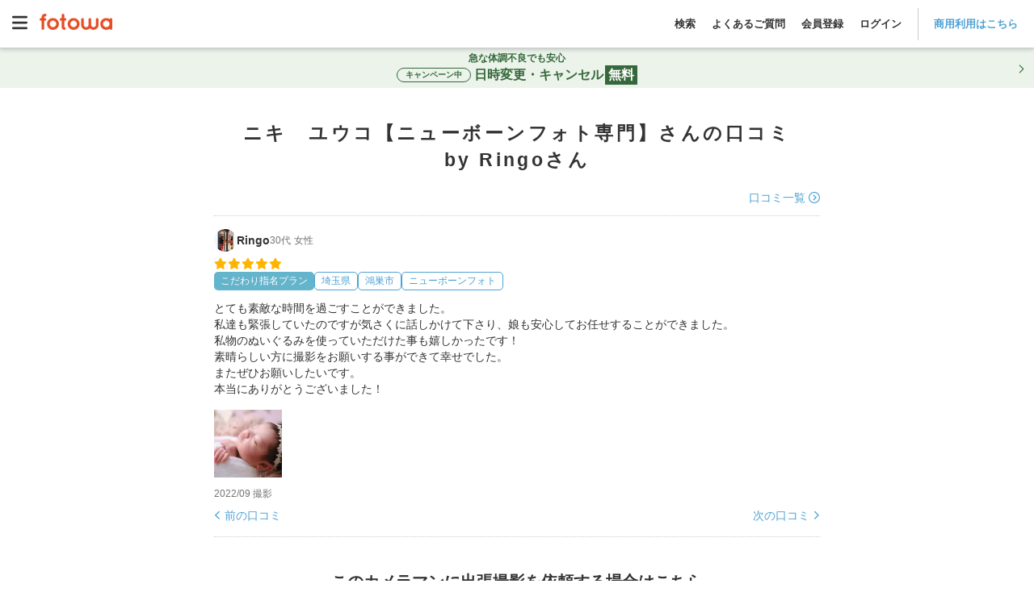

--- FILE ---
content_type: text/html; charset=utf-8
request_url: https://fotowa.com/photographers/nikicamera/reviews/39861
body_size: 18916
content:
<!DOCTYPE html>
<html lang="ja" prefix="og: http://ogp.me/ns#">
  <head>
    <meta charset="UTF-8">

<meta http-equiv="X-UA-Compatible" content="IE=edge">
<meta name="viewport" content="width=device-width, initial-scale=1, maximum-scale=1.6, user-scalable=yes">

<!-- Protect the description from unpredicted changes -->
<meta name="ROBOTS" content="NOYDIR">
<meta name="ROBOTS" content="NOODP">

<meta name="google-site-verification" content="44xAjZ74YVfXa7k1795YS0_6JaRaem85K7jUZ5stOT0">
<meta property="fb:app_id" content="1136509639715348">

<title>ニキ　ユウコ【ニューボーンフォト専門】さんのニューボーンフォトの口コミ（埼玉県鴻巣市の出張撮影）by Ringoさん - fotowa</title>
<meta name="description" content="フォトグラファー ニキ　ユウコ【ニューボーンフォト専門】さんのニューボーンフォトの口コミ。お客様の口コミから選べるので安心です。平日33,000円（税込）・追加料金なし。撮影OKな日もサイト内のスケジュール表でチェック可能。fotowaの厳選カメラマンが自然な表情を引き出します。">
<link rel="canonical" href="https://fotowa.com/photographers/nikicamera/reviews/39861">
<meta property="og:type" content="website">
<meta property="og:url" content="https://fotowa.com/photographers/nikicamera/reviews/39861">
<meta property="og:site_name" content="出張撮影のfotowa">
<meta property="og:title" content="ニキ　ユウコ【ニューボーンフォト専門】さんのニューボーンフォトの口コミ（埼玉県鴻巣市の出張撮影）by Ringoさん - fotowa">
<meta property="og:description" content="フォトグラファー ニキ　ユウコ【ニューボーンフォト専門】さんのニューボーンフォトの口コミ。お客様の口コミから選べるので安心です。平日33,000円（税込）・追加料金なし。撮影OKな日もサイト内のスケジュール表でチェック可能。fotowaの厳選カメラマンが自然な表情を引き出します。">
<meta property="og:image" content="https://fotowa-image-production.s3.ap-northeast-1.amazonaws.com/portfolios/945/130/000/75ca9b4b-5a80-429c-85f1-5cea09827d48.jpg?X-Amz-Algorithm=AWS4-HMAC-SHA256&amp;X-Amz-Credential=AKIAWYN3OTWXJZ74QS5X%2F20260124%2Fap-northeast-1%2Fs3%2Faws4_request&amp;X-Amz-Date=20260124T214813Z&amp;X-Amz-Expires=1800&amp;X-Amz-SignedHeaders=host&amp;X-Amz-Signature=350584a2a4aafc2a796ca693de02e755349faf09ee959e9a9e13a7ce140e1131">
<meta property="og:locale" content="ja_JP">
<meta name="twitter:card" content="summary_large_image">
<meta name="twitter:title" content="ニキ　ユウコ【ニューボーンフォト専門】さんのニューボーンフォトの口コミ（埼玉県鴻巣市の出張撮影）by Ringoさん - fotowa">
<meta name="twitter:description" content="フォトグラファー ニキ　ユウコ【ニューボーンフォト専門】さんのニューボーンフォトの口コミ。お客様の口コミから選べるので安心です。平日33,000円（税込）・追加料金なし。撮影OKな日もサイト内のスケジュール表でチェック可能。fotowaの厳選カメラマンが自然な表情を引き出します。">
<meta name="twitter:image" content="https://fotowa-image-production.s3.ap-northeast-1.amazonaws.com/portfolios/945/130/000/75ca9b4b-5a80-429c-85f1-5cea09827d48.jpg?X-Amz-Algorithm=AWS4-HMAC-SHA256&amp;X-Amz-Credential=AKIAWYN3OTWXJZ74QS5X%2F20260124%2Fap-northeast-1%2Fs3%2Faws4_request&amp;X-Amz-Date=20260124T214813Z&amp;X-Amz-Expires=1800&amp;X-Amz-SignedHeaders=host&amp;X-Amz-Signature=350584a2a4aafc2a796ca693de02e755349faf09ee959e9a9e13a7ce140e1131">

<meta name="apple-mobile-web-app-title" content="出張撮影fotowa">

<!-- Tell iOS not to automatically link certain text strings. -->


    <meta name="csrf-param" content="authenticity_token" />
<meta name="csrf-token" content="bd1o8sGe1FNy6nGr-YCRPqIOpNKUSElpCfVZjYAgofGg7jLzn0_5VpuxOELgaAzNyPp3wX6WStrGXPt-FCV17Q" />

    <link rel="icon" type="image/vnd.microsoft.icon" href="//assets.fotowa.com/assets/favicon-d7d7e2e0e4764c48d347b4ce822153f5e2d153fc224b2aa459a971d5f4402f5f.ico" />
    <link rel="apple-touch-icon" type="image/gif" href="//assets.fotowa.com/assets/homeicon-45b086dfecf5f5fbedc1f02e67284ff954fce97eb1a4c31813eaa423a48e49fb.gif" />
    <link rel="shortcut icon" type="image/gif" href="//assets.fotowa.com/assets/homeicon-45b086dfecf5f5fbedc1f02e67284ff954fce97eb1a4c31813eaa423a48e49fb.gif" />

    <link rel="stylesheet" href="//assets.fotowa.com/assets/bundle/application-f91a21e77a1dd4024993.css" media="all" />

    <script>
//<![CDATA[
window.gon={};gon.on_smartphone=false;gon.on_pc=true;
//]]>
</script>

    <script src="https://cdn-blocks.karte.io/51c728cba3cd09939d8ef5847fa0f12c/builder.js"></script>
    <script src="https://kit.fontawesome.com/9d53a47ba3.js" crossorigin="anonymous" defer="defer"></script>
  </head>
  <body>
    <script src="//assets.fotowa.com/assets/bundle/manifest-ba4e4dc78f605bf1d4fd.js"></script>
<script src="//assets.fotowa.com/assets/bundle/vendor-beb1ec371fbed98f0732.js"></script>
<script src="//assets.fotowa.com/assets/bundle/application-a4d7954b5c1431c8d940.js"></script>
    
  <script src="//assets.fotowa.com/assets/bundle/reviews-show-19a62321698d030d585d.js"></script>

    

      <!-- Google Tag Manager DataLayer -->
<script>
  window.dataLayer = window.dataLayer || [];
  dataLayer.push({
  });
</script>
<!-- Google Tag Manager DataLayer e-commerce transaction -->

      <!-- Google Tag Manager -->
<noscript><iframe src="//www.googletagmanager.com/ns.html?id=GTM-M4TL3J"
height="0" width="0" style="display:none;visibility:hidden"></iframe></noscript>
<script>(function(w,d,s,l,i){w[l]=w[l]||[];w[l].push({'gtm.start':
new Date().getTime(),event:'gtm.js'});var f=d.getElementsByTagName(s)[0],
j=d.createElement(s),dl=l!='dataLayer'?'&l='+l:'';j.async=true;j.src=
'//www.googletagmanager.com/gtm.js?id='+i+dl;f.parentNode.insertBefore(j,f);
})(window,document,'script','dataLayer','GTM-M4TL3J');</script>
<!-- End Google Tag Manager -->

      <!-- Google Optimize -->
<script src="https://www.googleoptimize.com/optimize.js?id=OPT-PBRRZBN"></script>
<!-- End Google Optimize -->


    

      <header class="header" id="header">
  <div class="header__nav">
    <a aria-controls="main-menu" aria-expanded="false" aria-label="Open main menu" class="menuToggle" id="mainMenuToggle" role="button">
      <svg xmlns="http://www.w3.org/2000/svg" viewBox="0 0 448 512" ><path fill="currentColor" d="M0 96C0 78.3 14.3 64 32 64l384 0c17.7 0 32 14.3 32 32s-14.3 32-32 32L32 128C14.3 128 0 113.7 0 96zM0 256c0-17.7 14.3-32 32-32l384 0c17.7 0 32 14.3 32 32s-14.3 32-32 32L32 288c-17.7 0-32-14.3-32-32zM448 416c0 17.7-14.3 32-32 32L32 448c-17.7 0-32-14.3-32-32s14.3-32 32-32l384 0c17.7 0 32 14.3 32 32z"/></svg>
    </a>
    <nav aria-expanded="false" aria-label="Main menu" class="mainMenu" id="mainMenu" role="navigation">
      <a aria-controls="main-menu" aria-expanded="false" aria-label="Close main menu" class="mainMenu__close" id="main-menu-close" role="button">
        <i aria-hidden="true" class="fas fa-xmark"></i>
      </a>
      <ul class="mainMenu__list mainMenu__list1">
        
          <li>
            <a class="ga-auto" data-ga-cat="global-header" data-ga-act="global-nav" data-ga-label="logo-menu" href="/">
              <img class="logo" alt="fotowa" width="180" height="41" srcset="https://fotowa-assets.pvnservices.com/assets/logo-8401b16fbcec3a640007fe912a94496e70bf3d7e44705b1ae7fc38e42b6854af.png?auto=format&q=75&w=100&s=45759d1a87141fd6a6d3e7b1900cd2d1 100w,
https://fotowa-assets.pvnservices.com/assets/logo-8401b16fbcec3a640007fe912a94496e70bf3d7e44705b1ae7fc38e42b6854af.png?auto=format&q=75&w=116&s=8b30a12a0c5305b3f2d02ab7646c05cc 116w,
https://fotowa-assets.pvnservices.com/assets/logo-8401b16fbcec3a640007fe912a94496e70bf3d7e44705b1ae7fc38e42b6854af.png?auto=format&q=75&w=135&s=7496ec37e8f325ca4ae70d75ecafc8d9 135w,
https://fotowa-assets.pvnservices.com/assets/logo-8401b16fbcec3a640007fe912a94496e70bf3d7e44705b1ae7fc38e42b6854af.png?auto=format&q=75&w=156&s=cc02c3be69791d32f2b6fc7e38e7028c 156w,
https://fotowa-assets.pvnservices.com/assets/logo-8401b16fbcec3a640007fe912a94496e70bf3d7e44705b1ae7fc38e42b6854af.png?auto=format&q=75&w=180&s=d5e636ab2eb21956eab11b8dbc3f00fb 180w" sizes="100vw" src="https://fotowa-assets.pvnservices.com/assets/logo-8401b16fbcec3a640007fe912a94496e70bf3d7e44705b1ae7fc38e42b6854af.png?auto=format&q=75&s=4c46d05e8ad461757ad015e873180ef0" />
</a>          </li>
          <ul class="list">
            <li>
              <a class="ga-auto" data-ga-cat="global-header" data-ga-act="global-nav" data-ga-label="sign-in" href="/users/sign_in">ログイン</a>
            </li>
            <li>
              <a class="ga-auto" data-ga-cat="global-header" data-ga-act="global-nav" data-ga-label="sign-up" href="/users/sign_up">会員登録</a>
            </li>
            <li>
              <a target="_blank" class="ga-auto" data-ga-cat="global-header" data-ga-act="global-nav" data-ga-label="faq-before" href="https://fotowa.tayori.com/q/faq-users/">よくあるご質問</a>
            </li>
          </ul>
          <ul class="banner">
            <li>
              <a class="ga-auto" target="_blank" data-ga-cat="photobook-cp" data-ga-act="banner" data-ga-label="nav-banner-link" href="/goods">
                <img width="500" height="160" alt="フォトブック新登場！期間限定で10％分お得" srcset="https://fotowa-assets.pvnservices.com/assets/bnr-photobook-e5bfcaa8e95c6d1df806ac077e4d4206128e73786a6012c9d14e68254a41ff8f.png?auto=format&q=75&w=100&s=8c78c1755e608e033cec804507042c47 100w,
https://fotowa-assets.pvnservices.com/assets/bnr-photobook-e5bfcaa8e95c6d1df806ac077e4d4206128e73786a6012c9d14e68254a41ff8f.png?auto=format&q=75&w=116&s=eff80bfe57a89d879f6bd0ac57f68998 116w,
https://fotowa-assets.pvnservices.com/assets/bnr-photobook-e5bfcaa8e95c6d1df806ac077e4d4206128e73786a6012c9d14e68254a41ff8f.png?auto=format&q=75&w=135&s=3ba9eed7f4317eea6e00f85cbc46c984 135w,
https://fotowa-assets.pvnservices.com/assets/bnr-photobook-e5bfcaa8e95c6d1df806ac077e4d4206128e73786a6012c9d14e68254a41ff8f.png?auto=format&q=75&w=156&s=ba7210622d65557142f4f9694f30aab5 156w,
https://fotowa-assets.pvnservices.com/assets/bnr-photobook-e5bfcaa8e95c6d1df806ac077e4d4206128e73786a6012c9d14e68254a41ff8f.png?auto=format&q=75&w=181&s=8fb5a8b6327d810200302f85a9740ece 181w,
https://fotowa-assets.pvnservices.com/assets/bnr-photobook-e5bfcaa8e95c6d1df806ac077e4d4206128e73786a6012c9d14e68254a41ff8f.png?auto=format&q=75&w=210&s=3b14ad0fdc64e5f05295bdc6d5f9a279 210w,
https://fotowa-assets.pvnservices.com/assets/bnr-photobook-e5bfcaa8e95c6d1df806ac077e4d4206128e73786a6012c9d14e68254a41ff8f.png?auto=format&q=75&w=244&s=15209071ef1571d5d5d2cc87d9cb1c06 244w,
https://fotowa-assets.pvnservices.com/assets/bnr-photobook-e5bfcaa8e95c6d1df806ac077e4d4206128e73786a6012c9d14e68254a41ff8f.png?auto=format&q=75&w=283&s=798a70bc184e133e95a543a92fb87720 283w,
https://fotowa-assets.pvnservices.com/assets/bnr-photobook-e5bfcaa8e95c6d1df806ac077e4d4206128e73786a6012c9d14e68254a41ff8f.png?auto=format&q=75&w=328&s=b36040e67beacba8489aad9502c5220c 328w,
https://fotowa-assets.pvnservices.com/assets/bnr-photobook-e5bfcaa8e95c6d1df806ac077e4d4206128e73786a6012c9d14e68254a41ff8f.png?auto=format&q=75&w=380&s=3edc69c58ad59ef59700924623262f02 380w,
https://fotowa-assets.pvnservices.com/assets/bnr-photobook-e5bfcaa8e95c6d1df806ac077e4d4206128e73786a6012c9d14e68254a41ff8f.png?auto=format&q=75&w=441&s=a1315beb312ddd7d450f28a305ba3bd7 441w,
https://fotowa-assets.pvnservices.com/assets/bnr-photobook-e5bfcaa8e95c6d1df806ac077e4d4206128e73786a6012c9d14e68254a41ff8f.png?auto=format&q=75&w=500&s=9d65d61521bf4440e675da04362fe1c1 500w" sizes="100vw" src="https://fotowa-assets.pvnservices.com/assets/bnr-photobook-e5bfcaa8e95c6d1df806ac077e4d4206128e73786a6012c9d14e68254a41ff8f.png?auto=format&q=75&s=7f690e41a42c0d8574e2a036d237d95c" />
</a>            </li>
            <li>
              <a class="ga-auto" target="_blank" data-ga-cat="friend-invitation" data-ga-act="banner" data-ga-label="nav-banner-link" href="/invitation_code">
                <img width="500" height="160" alt="お友達紹介で特典" srcset="https://fotowa-assets.pvnservices.com/assets/bnr-refer-a-friend-452a32cde93ad91cfdba97a3c77150020f4f18f7abbf7534e810d734607a18d1.png?auto=format&q=75&w=100&s=e54bcdb8840fa8560d57b67bfe2fc5d7 100w,
https://fotowa-assets.pvnservices.com/assets/bnr-refer-a-friend-452a32cde93ad91cfdba97a3c77150020f4f18f7abbf7534e810d734607a18d1.png?auto=format&q=75&w=116&s=f22d5ef43838a57c155736fe40c67541 116w,
https://fotowa-assets.pvnservices.com/assets/bnr-refer-a-friend-452a32cde93ad91cfdba97a3c77150020f4f18f7abbf7534e810d734607a18d1.png?auto=format&q=75&w=135&s=c2199f8b245873ca6e79084c3091a68d 135w,
https://fotowa-assets.pvnservices.com/assets/bnr-refer-a-friend-452a32cde93ad91cfdba97a3c77150020f4f18f7abbf7534e810d734607a18d1.png?auto=format&q=75&w=156&s=9886e0e011b1c6775ef2990e1fe0c88c 156w,
https://fotowa-assets.pvnservices.com/assets/bnr-refer-a-friend-452a32cde93ad91cfdba97a3c77150020f4f18f7abbf7534e810d734607a18d1.png?auto=format&q=75&w=181&s=9b54c95d08cf43de210976210c386577 181w,
https://fotowa-assets.pvnservices.com/assets/bnr-refer-a-friend-452a32cde93ad91cfdba97a3c77150020f4f18f7abbf7534e810d734607a18d1.png?auto=format&q=75&w=210&s=ba1ffc91d395efe72f355df19407e737 210w,
https://fotowa-assets.pvnservices.com/assets/bnr-refer-a-friend-452a32cde93ad91cfdba97a3c77150020f4f18f7abbf7534e810d734607a18d1.png?auto=format&q=75&w=244&s=b58bff4a7a00d519ecfb9b9780575692 244w,
https://fotowa-assets.pvnservices.com/assets/bnr-refer-a-friend-452a32cde93ad91cfdba97a3c77150020f4f18f7abbf7534e810d734607a18d1.png?auto=format&q=75&w=283&s=01dd007e50fc18238147b334de03db32 283w,
https://fotowa-assets.pvnservices.com/assets/bnr-refer-a-friend-452a32cde93ad91cfdba97a3c77150020f4f18f7abbf7534e810d734607a18d1.png?auto=format&q=75&w=328&s=68d3cbde9ee79ce6a52a2a861e4f6d23 328w,
https://fotowa-assets.pvnservices.com/assets/bnr-refer-a-friend-452a32cde93ad91cfdba97a3c77150020f4f18f7abbf7534e810d734607a18d1.png?auto=format&q=75&w=380&s=6f16e3c664ad10c3746bb638cb0962c4 380w,
https://fotowa-assets.pvnservices.com/assets/bnr-refer-a-friend-452a32cde93ad91cfdba97a3c77150020f4f18f7abbf7534e810d734607a18d1.png?auto=format&q=75&w=441&s=229611ce05333dc2aa708d260f62b9fe 441w,
https://fotowa-assets.pvnservices.com/assets/bnr-refer-a-friend-452a32cde93ad91cfdba97a3c77150020f4f18f7abbf7534e810d734607a18d1.png?auto=format&q=75&w=500&s=35da576b23d41546ffc7462f227ff7bd 500w" sizes="100vw" src="https://fotowa-assets.pvnservices.com/assets/bnr-refer-a-friend-452a32cde93ad91cfdba97a3c77150020f4f18f7abbf7534e810d734607a18d1.png?auto=format&q=75&s=c94a50e1555e4102e1053294e4998894" />
</a>            </li>
          </ul>
      </ul>
      <ul class="mainMenu__list mainMenu__list2">
        
          <li class="accountInfo">
            <div class="accountInfo__container">
              <div class="iconAvatar">
                <i class="far fa-smile"></i>
              </div>
              <p class="nickname">ゲストさん</p>
            </div>
            <div class="accountInfo__btnGroup">
              <a class="ga-auto btn-more" data-ga-cat="hamburger-before-login" data-ga-act="global-nav" data-ga-label="sign-in" href="/users/sign_in">ログイン</a>
              <a class="ga-auto btn-more" data-ga-cat="hamburger-before-login" data-ga-act="global-nav" data-ga-label="sign-up" href="/users/sign_up">会員登録</a>
            </div>
          </li>
          <ul class="list">
            <li>
              <a class="ga-auto" data-ga-cat="hamburger-before-login" data-ga-act="global-nav" data-ga-label="guest-favorite-photographers" href="/favorite_photographers">
                <span class="icon"><i class="fa-light fa-heart"></i></span>
                お気に入りフォトグラファー
</a>            </li>
            <li>
              <a class="ga-auto" data-ga-cat="hamburger-before-login" data-ga-act="global-nav" data-ga-label="recently-viewed-photographers" href="/recently-viewed-photographers">
                <span class="icon"><i class="fa-sharp fa-light fa-clock-rotate-left"></i></span>
                最近見たフォトグラファー
</a>            </li>
            <li>
              <a class="search ga-auto" data-ga-act="global-nav" data-ga-cat="hamburger-before-login" data-ga-label="search-open" href="#">
                <span class="icon"><i class="fa-light fa-magnifying-glass"></i></span>
                撮影プランを見る
              </a>
            </li>
            <li class="regionsDropdown">
              <div class="itemTitle" class="ga-auto" data-ga-act="global-nav" data-ga-cat="hamburger-before-login" data-ga-label="search-by-prefecture">
                <img class="iconImg" alt="fotowa" width="100" height="100" srcset="https://fotowa-assets.pvnservices.com/assets/japan-740c7556c01b2553887286aca7e4dbf98ef10c3595feca6e3a09b8c4652f392e.png?auto=format&q=75&w=100&s=b2bb4d48daa0964a7f1b7ea4f7a81d4b 100w,
https://fotowa-assets.pvnservices.com/assets/japan-740c7556c01b2553887286aca7e4dbf98ef10c3595feca6e3a09b8c4652f392e.png?auto=format&q=75&w=116&s=ae2b29c2142e56355f77bb7c77082769 116w,
https://fotowa-assets.pvnservices.com/assets/japan-740c7556c01b2553887286aca7e4dbf98ef10c3595feca6e3a09b8c4652f392e.png?auto=format&q=75&w=135&s=8bdf874fb79ce32d6ab2ada8d92ad364 135w,
https://fotowa-assets.pvnservices.com/assets/japan-740c7556c01b2553887286aca7e4dbf98ef10c3595feca6e3a09b8c4652f392e.png?auto=format&q=75&w=156&s=99a467941b8e81210c467b985d54b339 156w,
https://fotowa-assets.pvnservices.com/assets/japan-740c7556c01b2553887286aca7e4dbf98ef10c3595feca6e3a09b8c4652f392e.png?auto=format&q=75&w=180&s=6119c541eb546474f589f5e47aec36e7 180w" sizes="100vw" src="https://fotowa-assets.pvnservices.com/assets/japan-740c7556c01b2553887286aca7e4dbf98ef10c3595feca6e3a09b8c4652f392e.png?auto=format&q=75&s=9aa1fa982f8fdac9423811e15470e616" />
                都道府県から探す
              </div>
              <span class="downIcon">
                <i class="fa-solid fa-angle-down" aria-hidden="true"></i>
              </span>
              <span class="upIcon hidden">
                <i class="fa-solid fa-angle-up" aria-hidden="true"></i>
              </span>
            </li>
            <li class="regionsList">
              <ul>
                  <li class="region">
                    <div class="prefectureDropdown">
                      <p>関東</p>
                      <span class="downIcon">
                        <i class="fa-solid fa-angle-down" aria-hidden="true"></i>
                      </span>
                      <span class="upIcon hidden">
                        <i class="fa-solid fa-angle-up" aria-hidden="true"></i>
                      </span>
                    </div>
                    <ul class="prefectureList">
                        <li class="prefecture">
                          <form class="prefectureForm" method="get" action="/photographers/search"><button class="prefectureLink" type="submit">
                            東京都
                            <i class="fa-solid fa-angle-right"></i>
</button><input type="hidden" name="photographer_search_form[A]" value="139.691819" autocomplete="off" /><input type="hidden" name="photographer_search_form[B]" value="35.689553" autocomplete="off" /><input type="hidden" name="photographer_search_form[spot_name]" value="東京都" autocomplete="off" /></form>                        </li>
                        <li class="prefecture">
                          <form class="prefectureForm" method="get" action="/photographers/search"><button class="prefectureLink" type="submit">
                            神奈川県
                            <i class="fa-solid fa-angle-right"></i>
</button><input type="hidden" name="photographer_search_form[A]" value="139.642514" autocomplete="off" /><input type="hidden" name="photographer_search_form[B]" value="35.447598" autocomplete="off" /><input type="hidden" name="photographer_search_form[spot_name]" value="神奈川県" autocomplete="off" /></form>                        </li>
                        <li class="prefecture">
                          <form class="prefectureForm" method="get" action="/photographers/search"><button class="prefectureLink" type="submit">
                            埼玉県
                            <i class="fa-solid fa-angle-right"></i>
</button><input type="hidden" name="photographer_search_form[A]" value="139.648883" autocomplete="off" /><input type="hidden" name="photographer_search_form[B]" value="35.856958" autocomplete="off" /><input type="hidden" name="photographer_search_form[spot_name]" value="埼玉県" autocomplete="off" /></form>                        </li>
                        <li class="prefecture">
                          <form class="prefectureForm" method="get" action="/photographers/search"><button class="prefectureLink" type="submit">
                            千葉県
                            <i class="fa-solid fa-angle-right"></i>
</button><input type="hidden" name="photographer_search_form[A]" value="140.123322" autocomplete="off" /><input type="hidden" name="photographer_search_form[B]" value="35.605063" autocomplete="off" /><input type="hidden" name="photographer_search_form[spot_name]" value="千葉県" autocomplete="off" /></form>                        </li>
                        <li class="prefecture">
                          <form class="prefectureForm" method="get" action="/photographers/search"><button class="prefectureLink" type="submit">
                            茨城県
                            <i class="fa-solid fa-angle-right"></i>
</button><input type="hidden" name="photographer_search_form[A]" value="140.446822" autocomplete="off" /><input type="hidden" name="photographer_search_form[B]" value="36.34185" autocomplete="off" /><input type="hidden" name="photographer_search_form[spot_name]" value="茨城県" autocomplete="off" /></form>                        </li>
                        <li class="prefecture">
                          <form class="prefectureForm" method="get" action="/photographers/search"><button class="prefectureLink" type="submit">
                            栃木県
                            <i class="fa-solid fa-angle-right"></i>
</button><input type="hidden" name="photographer_search_form[A]" value="139.883556" autocomplete="off" /><input type="hidden" name="photographer_search_form[B]" value="36.565898" autocomplete="off" /><input type="hidden" name="photographer_search_form[spot_name]" value="栃木県" autocomplete="off" /></form>                        </li>
                        <li class="prefecture">
                          <form class="prefectureForm" method="get" action="/photographers/search"><button class="prefectureLink" type="submit">
                            群馬県
                            <i class="fa-solid fa-angle-right"></i>
</button><input type="hidden" name="photographer_search_form[A]" value="139.060395" autocomplete="off" /><input type="hidden" name="photographer_search_form[B]" value="36.390676" autocomplete="off" /><input type="hidden" name="photographer_search_form[spot_name]" value="群馬県" autocomplete="off" /></form>                        </li>
                    </ul>
                  </li>
                  <li class="region">
                    <div class="prefectureDropdown">
                      <p>東海</p>
                      <span class="downIcon">
                        <i class="fa-solid fa-angle-down" aria-hidden="true"></i>
                      </span>
                      <span class="upIcon hidden">
                        <i class="fa-solid fa-angle-up" aria-hidden="true"></i>
                      </span>
                    </div>
                    <ul class="prefectureList">
                        <li class="prefecture">
                          <form class="prefectureForm" method="get" action="/photographers/search"><button class="prefectureLink" type="submit">
                            静岡県
                            <i class="fa-solid fa-angle-right"></i>
</button><input type="hidden" name="photographer_search_form[A]" value="138.383142" autocomplete="off" /><input type="hidden" name="photographer_search_form[B]" value="34.976746" autocomplete="off" /><input type="hidden" name="photographer_search_form[spot_name]" value="静岡県" autocomplete="off" /></form>                        </li>
                        <li class="prefecture">
                          <form class="prefectureForm" method="get" action="/photographers/search"><button class="prefectureLink" type="submit">
                            愛知県
                            <i class="fa-solid fa-angle-right"></i>
</button><input type="hidden" name="photographer_search_form[A]" value="136.906533" autocomplete="off" /><input type="hidden" name="photographer_search_form[B]" value="35.179947" autocomplete="off" /><input type="hidden" name="photographer_search_form[spot_name]" value="愛知県" autocomplete="off" /></form>                        </li>
                        <li class="prefecture">
                          <form class="prefectureForm" method="get" action="/photographers/search"><button class="prefectureLink" type="submit">
                            岐阜県
                            <i class="fa-solid fa-angle-right"></i>
</button><input type="hidden" name="photographer_search_form[A]" value="136.72355" autocomplete="off" /><input type="hidden" name="photographer_search_form[B]" value="35.391163" autocomplete="off" /><input type="hidden" name="photographer_search_form[spot_name]" value="岐阜県" autocomplete="off" /></form>                        </li>
                        <li class="prefecture">
                          <form class="prefectureForm" method="get" action="/photographers/search"><button class="prefectureLink" type="submit">
                            三重県
                            <i class="fa-solid fa-angle-right"></i>
</button><input type="hidden" name="photographer_search_form[A]" value="136.50839" autocomplete="off" /><input type="hidden" name="photographer_search_form[B]" value="34.730283" autocomplete="off" /><input type="hidden" name="photographer_search_form[spot_name]" value="三重県" autocomplete="off" /></form>                        </li>
                    </ul>
                  </li>
                  <li class="region">
                    <div class="prefectureDropdown">
                      <p>関西</p>
                      <span class="downIcon">
                        <i class="fa-solid fa-angle-down" aria-hidden="true"></i>
                      </span>
                      <span class="upIcon hidden">
                        <i class="fa-solid fa-angle-up" aria-hidden="true"></i>
                      </span>
                    </div>
                    <ul class="prefectureList">
                        <li class="prefecture">
                          <form class="prefectureForm" method="get" action="/photographers/search"><button class="prefectureLink" type="submit">
                            大阪府
                            <i class="fa-solid fa-angle-right"></i>
</button><input type="hidden" name="photographer_search_form[A]" value="135.519625" autocomplete="off" /><input type="hidden" name="photographer_search_form[B]" value="34.686192" autocomplete="off" /><input type="hidden" name="photographer_search_form[spot_name]" value="大阪府" autocomplete="off" /></form>                        </li>
                        <li class="prefecture">
                          <form class="prefectureForm" method="get" action="/photographers/search"><button class="prefectureLink" type="submit">
                            京都府
                            <i class="fa-solid fa-angle-right"></i>
</button><input type="hidden" name="photographer_search_form[A]" value="135.755326" autocomplete="off" /><input type="hidden" name="photographer_search_form[B]" value="35.020896" autocomplete="off" /><input type="hidden" name="photographer_search_form[spot_name]" value="京都府" autocomplete="off" /></form>                        </li>
                        <li class="prefecture">
                          <form class="prefectureForm" method="get" action="/photographers/search"><button class="prefectureLink" type="submit">
                            兵庫県
                            <i class="fa-solid fa-angle-right"></i>
</button><input type="hidden" name="photographer_search_form[A]" value="135.183201" autocomplete="off" /><input type="hidden" name="photographer_search_form[B]" value="34.691176" autocomplete="off" /><input type="hidden" name="photographer_search_form[spot_name]" value="兵庫県" autocomplete="off" /></form>                        </li>
                        <li class="prefecture">
                          <form class="prefectureForm" method="get" action="/photographers/search"><button class="prefectureLink" type="submit">
                            滋賀県
                            <i class="fa-solid fa-angle-right"></i>
</button><input type="hidden" name="photographer_search_form[A]" value="135.868358" autocomplete="off" /><input type="hidden" name="photographer_search_form[B]" value="35.004412" autocomplete="off" /><input type="hidden" name="photographer_search_form[spot_name]" value="滋賀県" autocomplete="off" /></form>                        </li>
                        <li class="prefecture">
                          <form class="prefectureForm" method="get" action="/photographers/search"><button class="prefectureLink" type="submit">
                            奈良県
                            <i class="fa-solid fa-angle-right"></i>
</button><input type="hidden" name="photographer_search_form[A]" value="135.832786" autocomplete="off" /><input type="hidden" name="photographer_search_form[B]" value="34.685328" autocomplete="off" /><input type="hidden" name="photographer_search_form[spot_name]" value="奈良県" autocomplete="off" /></form>                        </li>
                        <li class="prefecture">
                          <form class="prefectureForm" method="get" action="/photographers/search"><button class="prefectureLink" type="submit">
                            和歌山県
                            <i class="fa-solid fa-angle-right"></i>
</button><input type="hidden" name="photographer_search_form[A]" value="135.16749" autocomplete="off" /><input type="hidden" name="photographer_search_form[B]" value="34.226001" autocomplete="off" /><input type="hidden" name="photographer_search_form[spot_name]" value="和歌山県" autocomplete="off" /></form>                        </li>
                    </ul>
                  </li>
                  <li class="region">
                    <div class="prefectureDropdown">
                      <p>中国</p>
                      <span class="downIcon">
                        <i class="fa-solid fa-angle-down" aria-hidden="true"></i>
                      </span>
                      <span class="upIcon hidden">
                        <i class="fa-solid fa-angle-up" aria-hidden="true"></i>
                      </span>
                    </div>
                    <ul class="prefectureList">
                        <li class="prefecture">
                          <form class="prefectureForm" method="get" action="/photographers/search"><button class="prefectureLink" type="submit">
                            鳥取県
                            <i class="fa-solid fa-angle-right"></i>
</button><input type="hidden" name="photographer_search_form[A]" value="134.237916" autocomplete="off" /><input type="hidden" name="photographer_search_form[B]" value="35.503606" autocomplete="off" /><input type="hidden" name="photographer_search_form[spot_name]" value="鳥取県" autocomplete="off" /></form>                        </li>
                        <li class="prefecture">
                          <form class="prefectureForm" method="get" action="/photographers/search"><button class="prefectureLink" type="submit">
                            島根県
                            <i class="fa-solid fa-angle-right"></i>
</button><input type="hidden" name="photographer_search_form[A]" value="133.050579" autocomplete="off" /><input type="hidden" name="photographer_search_form[B]" value="35.472324" autocomplete="off" /><input type="hidden" name="photographer_search_form[spot_name]" value="島根県" autocomplete="off" /></form>                        </li>
                        <li class="prefecture">
                          <form class="prefectureForm" method="get" action="/photographers/search"><button class="prefectureLink" type="submit">
                            岡山県
                            <i class="fa-solid fa-angle-right"></i>
</button><input type="hidden" name="photographer_search_form[A]" value="133.934237" autocomplete="off" /><input type="hidden" name="photographer_search_form[B]" value="34.661454" autocomplete="off" /><input type="hidden" name="photographer_search_form[spot_name]" value="岡山県" autocomplete="off" /></form>                        </li>
                        <li class="prefecture">
                          <form class="prefectureForm" method="get" action="/photographers/search"><button class="prefectureLink" type="submit">
                            広島県
                            <i class="fa-solid fa-angle-right"></i>
</button><input type="hidden" name="photographer_search_form[A]" value="132.459389" autocomplete="off" /><input type="hidden" name="photographer_search_form[B]" value="34.396144" autocomplete="off" /><input type="hidden" name="photographer_search_form[spot_name]" value="広島県" autocomplete="off" /></form>                        </li>
                        <li class="prefecture">
                          <form class="prefectureForm" method="get" action="/photographers/search"><button class="prefectureLink" type="submit">
                            山口県
                            <i class="fa-solid fa-angle-right"></i>
</button><input type="hidden" name="photographer_search_form[A]" value="131.470634" autocomplete="off" /><input type="hidden" name="photographer_search_form[B]" value="34.185957" autocomplete="off" /><input type="hidden" name="photographer_search_form[spot_name]" value="山口県" autocomplete="off" /></form>                        </li>
                    </ul>
                  </li>
                  <li class="region">
                    <div class="prefectureDropdown">
                      <p>九州・沖縄</p>
                      <span class="downIcon">
                        <i class="fa-solid fa-angle-down" aria-hidden="true"></i>
                      </span>
                      <span class="upIcon hidden">
                        <i class="fa-solid fa-angle-up" aria-hidden="true"></i>
                      </span>
                    </div>
                    <ul class="prefectureList">
                        <li class="prefecture">
                          <form class="prefectureForm" method="get" action="/photographers/search"><button class="prefectureLink" type="submit">
                            福岡県
                            <i class="fa-solid fa-angle-right"></i>
</button><input type="hidden" name="photographer_search_form[A]" value="130.418101" autocomplete="off" /><input type="hidden" name="photographer_search_form[B]" value="33.606142" autocomplete="off" /><input type="hidden" name="photographer_search_form[spot_name]" value="福岡県" autocomplete="off" /></form>                        </li>
                        <li class="prefecture">
                          <form class="prefectureForm" method="get" action="/photographers/search"><button class="prefectureLink" type="submit">
                            佐賀県
                            <i class="fa-solid fa-angle-right"></i>
</button><input type="hidden" name="photographer_search_form[A]" value="130.299307" autocomplete="off" /><input type="hidden" name="photographer_search_form[B]" value="33.24933" autocomplete="off" /><input type="hidden" name="photographer_search_form[spot_name]" value="佐賀県" autocomplete="off" /></form>                        </li>
                        <li class="prefecture">
                          <form class="prefectureForm" method="get" action="/photographers/search"><button class="prefectureLink" type="submit">
                            長崎県
                            <i class="fa-solid fa-angle-right"></i>
</button><input type="hidden" name="photographer_search_form[A]" value="129.86759" autocomplete="off" /><input type="hidden" name="photographer_search_form[B]" value="32.749826" autocomplete="off" /><input type="hidden" name="photographer_search_form[spot_name]" value="長崎県" autocomplete="off" /></form>                        </li>
                        <li class="prefecture">
                          <form class="prefectureForm" method="get" action="/photographers/search"><button class="prefectureLink" type="submit">
                            熊本県
                            <i class="fa-solid fa-angle-right"></i>
</button><input type="hidden" name="photographer_search_form[A]" value="130.741247" autocomplete="off" /><input type="hidden" name="photographer_search_form[B]" value="32.78961" autocomplete="off" /><input type="hidden" name="photographer_search_form[spot_name]" value="熊本県" autocomplete="off" /></form>                        </li>
                        <li class="prefecture">
                          <form class="prefectureForm" method="get" action="/photographers/search"><button class="prefectureLink" type="submit">
                            大分県
                            <i class="fa-solid fa-angle-right"></i>
</button><input type="hidden" name="photographer_search_form[A]" value="131.612409" autocomplete="off" /><input type="hidden" name="photographer_search_form[B]" value="33.238548" autocomplete="off" /><input type="hidden" name="photographer_search_form[spot_name]" value="大分県" autocomplete="off" /></form>                        </li>
                        <li class="prefecture">
                          <form class="prefectureForm" method="get" action="/photographers/search"><button class="prefectureLink" type="submit">
                            宮崎県
                            <i class="fa-solid fa-angle-right"></i>
</button><input type="hidden" name="photographer_search_form[A]" value="131.423773" autocomplete="off" /><input type="hidden" name="photographer_search_form[B]" value="31.911239" autocomplete="off" /><input type="hidden" name="photographer_search_form[spot_name]" value="宮崎県" autocomplete="off" /></form>                        </li>
                        <li class="prefecture">
                          <form class="prefectureForm" method="get" action="/photographers/search"><button class="prefectureLink" type="submit">
                            鹿児島県
                            <i class="fa-solid fa-angle-right"></i>
</button><input type="hidden" name="photographer_search_form[A]" value="130.557964" autocomplete="off" /><input type="hidden" name="photographer_search_form[B]" value="31.560109" autocomplete="off" /><input type="hidden" name="photographer_search_form[spot_name]" value="鹿児島県" autocomplete="off" /></form>                        </li>
                        <li class="prefecture">
                          <form class="prefectureForm" method="get" action="/photographers/search"><button class="prefectureLink" type="submit">
                            沖縄県
                            <i class="fa-solid fa-angle-right"></i>
</button><input type="hidden" name="photographer_search_form[A]" value="127.681001" autocomplete="off" /><input type="hidden" name="photographer_search_form[B]" value="26.212539" autocomplete="off" /><input type="hidden" name="photographer_search_form[spot_name]" value="沖縄県" autocomplete="off" /></form>                        </li>
                    </ul>
                  </li>
                  <li class="region">
                    <div class="prefectureDropdown">
                      <p>東北・北海道</p>
                      <span class="downIcon">
                        <i class="fa-solid fa-angle-down" aria-hidden="true"></i>
                      </span>
                      <span class="upIcon hidden">
                        <i class="fa-solid fa-angle-up" aria-hidden="true"></i>
                      </span>
                    </div>
                    <ul class="prefectureList">
                        <li class="prefecture">
                          <form class="prefectureForm" method="get" action="/photographers/search"><button class="prefectureLink" type="submit">
                            青森県
                            <i class="fa-solid fa-angle-right"></i>
</button><input type="hidden" name="photographer_search_form[A]" value="140.740044" autocomplete="off" /><input type="hidden" name="photographer_search_form[B]" value="40.824294" autocomplete="off" /><input type="hidden" name="photographer_search_form[spot_name]" value="青森県" autocomplete="off" /></form>                        </li>
                        <li class="prefecture">
                          <form class="prefectureForm" method="get" action="/photographers/search"><button class="prefectureLink" type="submit">
                            岩手県
                            <i class="fa-solid fa-angle-right"></i>
</button><input type="hidden" name="photographer_search_form[A]" value="141.152566" autocomplete="off" /><input type="hidden" name="photographer_search_form[B]" value="39.703492" autocomplete="off" /><input type="hidden" name="photographer_search_form[spot_name]" value="岩手県" autocomplete="off" /></form>                        </li>
                        <li class="prefecture">
                          <form class="prefectureForm" method="get" action="/photographers/search"><button class="prefectureLink" type="submit">
                            宮城県
                            <i class="fa-solid fa-angle-right"></i>
</button><input type="hidden" name="photographer_search_form[A]" value="140.872283" autocomplete="off" /><input type="hidden" name="photographer_search_form[B]" value="38.26882" autocomplete="off" /><input type="hidden" name="photographer_search_form[spot_name]" value="宮城県" autocomplete="off" /></form>                        </li>
                        <li class="prefecture">
                          <form class="prefectureForm" method="get" action="/photographers/search"><button class="prefectureLink" type="submit">
                            秋田県
                            <i class="fa-solid fa-angle-right"></i>
</button><input type="hidden" name="photographer_search_form[A]" value="140.10205" autocomplete="off" /><input type="hidden" name="photographer_search_form[B]" value="39.718306" autocomplete="off" /><input type="hidden" name="photographer_search_form[spot_name]" value="秋田県" autocomplete="off" /></form>                        </li>
                        <li class="prefecture">
                          <form class="prefectureForm" method="get" action="/photographers/search"><button class="prefectureLink" type="submit">
                            山形県
                            <i class="fa-solid fa-angle-right"></i>
</button><input type="hidden" name="photographer_search_form[A]" value="140.36322" autocomplete="off" /><input type="hidden" name="photographer_search_form[B]" value="38.240445" autocomplete="off" /><input type="hidden" name="photographer_search_form[spot_name]" value="山形県" autocomplete="off" /></form>                        </li>
                        <li class="prefecture">
                          <form class="prefectureForm" method="get" action="/photographers/search"><button class="prefectureLink" type="submit">
                            福島県
                            <i class="fa-solid fa-angle-right"></i>
</button><input type="hidden" name="photographer_search_form[A]" value="140.467401" autocomplete="off" /><input type="hidden" name="photographer_search_form[B]" value="37.750068" autocomplete="off" /><input type="hidden" name="photographer_search_form[spot_name]" value="福島県" autocomplete="off" /></form>                        </li>
                        <li class="prefecture">
                          <form class="prefectureForm" method="get" action="/photographers/search"><button class="prefectureLink" type="submit">
                            北海道
                            <i class="fa-solid fa-angle-right"></i>
</button><input type="hidden" name="photographer_search_form[A]" value="141.346803" autocomplete="off" /><input type="hidden" name="photographer_search_form[B]" value="43.064492" autocomplete="off" /><input type="hidden" name="photographer_search_form[spot_name]" value="北海道" autocomplete="off" /></form>                        </li>
                    </ul>
                  </li>
                  <li class="region">
                    <div class="prefectureDropdown">
                      <p>甲信越・北陸</p>
                      <span class="downIcon">
                        <i class="fa-solid fa-angle-down" aria-hidden="true"></i>
                      </span>
                      <span class="upIcon hidden">
                        <i class="fa-solid fa-angle-up" aria-hidden="true"></i>
                      </span>
                    </div>
                    <ul class="prefectureList">
                        <li class="prefecture">
                          <form class="prefectureForm" method="get" action="/photographers/search"><button class="prefectureLink" type="submit">
                            山梨県
                            <i class="fa-solid fa-angle-right"></i>
</button><input type="hidden" name="photographer_search_form[A]" value="138.568438" autocomplete="off" /><input type="hidden" name="photographer_search_form[B]" value="35.664154" autocomplete="off" /><input type="hidden" name="photographer_search_form[spot_name]" value="山梨県" autocomplete="off" /></form>                        </li>
                        <li class="prefecture">
                          <form class="prefectureForm" method="get" action="/photographers/search"><button class="prefectureLink" type="submit">
                            長野県
                            <i class="fa-solid fa-angle-right"></i>
</button><input type="hidden" name="photographer_search_form[A]" value="138.180844" autocomplete="off" /><input type="hidden" name="photographer_search_form[B]" value="36.651181" autocomplete="off" /><input type="hidden" name="photographer_search_form[spot_name]" value="長野県" autocomplete="off" /></form>                        </li>
                        <li class="prefecture">
                          <form class="prefectureForm" method="get" action="/photographers/search"><button class="prefectureLink" type="submit">
                            新潟県
                            <i class="fa-solid fa-angle-right"></i>
</button><input type="hidden" name="photographer_search_form[A]" value="139.023464" autocomplete="off" /><input type="hidden" name="photographer_search_form[B]" value="37.902301" autocomplete="off" /><input type="hidden" name="photographer_search_form[spot_name]" value="新潟県" autocomplete="off" /></form>                        </li>
                        <li class="prefecture">
                          <form class="prefectureForm" method="get" action="/photographers/search"><button class="prefectureLink" type="submit">
                            富山県
                            <i class="fa-solid fa-angle-right"></i>
</button><input type="hidden" name="photographer_search_form[A]" value="137.211038" autocomplete="off" /><input type="hidden" name="photographer_search_form[B]" value="36.695132" autocomplete="off" /><input type="hidden" name="photographer_search_form[spot_name]" value="富山県" autocomplete="off" /></form>                        </li>
                        <li class="prefecture">
                          <form class="prefectureForm" method="get" action="/photographers/search"><button class="prefectureLink" type="submit">
                            石川県
                            <i class="fa-solid fa-angle-right"></i>
</button><input type="hidden" name="photographer_search_form[A]" value="136.625513" autocomplete="off" /><input type="hidden" name="photographer_search_form[B]" value="36.594712" autocomplete="off" /><input type="hidden" name="photographer_search_form[spot_name]" value="石川県" autocomplete="off" /></form>                        </li>
                        <li class="prefecture">
                          <form class="prefectureForm" method="get" action="/photographers/search"><button class="prefectureLink" type="submit">
                            福井県
                            <i class="fa-solid fa-angle-right"></i>
</button><input type="hidden" name="photographer_search_form[A]" value="136.221719" autocomplete="off" /><input type="hidden" name="photographer_search_form[B]" value="36.065235" autocomplete="off" /><input type="hidden" name="photographer_search_form[spot_name]" value="福井県" autocomplete="off" /></form>                        </li>
                    </ul>
                  </li>
                  <li class="region">
                    <div class="prefectureDropdown">
                      <p>四国</p>
                      <span class="downIcon">
                        <i class="fa-solid fa-angle-down" aria-hidden="true"></i>
                      </span>
                      <span class="upIcon hidden">
                        <i class="fa-solid fa-angle-up" aria-hidden="true"></i>
                      </span>
                    </div>
                    <ul class="prefectureList">
                        <li class="prefecture">
                          <form class="prefectureForm" method="get" action="/photographers/search"><button class="prefectureLink" type="submit">
                            徳島県
                            <i class="fa-solid fa-angle-right"></i>
</button><input type="hidden" name="photographer_search_form[A]" value="134.559343" autocomplete="off" /><input type="hidden" name="photographer_search_form[B]" value="34.065702" autocomplete="off" /><input type="hidden" name="photographer_search_form[spot_name]" value="徳島県" autocomplete="off" /></form>                        </li>
                        <li class="prefecture">
                          <form class="prefectureForm" method="get" action="/photographers/search"><button class="prefectureLink" type="submit">
                            香川県
                            <i class="fa-solid fa-angle-right"></i>
</button><input type="hidden" name="photographer_search_form[A]" value="134.043449" autocomplete="off" /><input type="hidden" name="photographer_search_form[B]" value="34.34009" autocomplete="off" /><input type="hidden" name="photographer_search_form[spot_name]" value="香川県" autocomplete="off" /></form>                        </li>
                        <li class="prefecture">
                          <form class="prefectureForm" method="get" action="/photographers/search"><button class="prefectureLink" type="submit">
                            愛媛県
                            <i class="fa-solid fa-angle-right"></i>
</button><input type="hidden" name="photographer_search_form[A]" value="132.765803" autocomplete="off" /><input type="hidden" name="photographer_search_form[B]" value="33.8418" autocomplete="off" /><input type="hidden" name="photographer_search_form[spot_name]" value="愛媛県" autocomplete="off" /></form>                        </li>
                        <li class="prefecture">
                          <form class="prefectureForm" method="get" action="/photographers/search"><button class="prefectureLink" type="submit">
                            高知県
                            <i class="fa-solid fa-angle-right"></i>
</button><input type="hidden" name="photographer_search_form[A]" value="133.531016" autocomplete="off" /><input type="hidden" name="photographer_search_form[B]" value="33.559793" autocomplete="off" /><input type="hidden" name="photographer_search_form[spot_name]" value="高知県" autocomplete="off" /></form>                        </li>
                    </ul>
                  </li>
              </ul>
            </li>
            <li>
              <a class="ga-auto" data-ga-cat="hamburger-before-login" data-ga-act="global-nav" data-ga-label="photographer-diagnose" href="/photographer-diagnose">
                <span class="icon"><i class="fa-sharp fa-light fa-clipboard"></i></span>
                フォトグラファー相性診断
</a>            </li>
            <li>
              <a class="ga-auto" data-ga-cat="hamburger-before-login" data-ga-act="global-nav" data-ga-label="public-offers" href="/how-to-use-public-offer">
                <span class="icon"><i class="fa-light fa-bullhorn"></i></span>
                フォトグラファー募集する
</a>            </li>
            <li>
              <a class="ga-auto" data-ga-cat="hamburger-before-login" data-ga-act="global-nav" data-ga-label="beginner" href="/beginner-guide">
                <img class="iconImg" alt="fotowa" width="100" height="100" srcset="https://fotowa-assets.pvnservices.com/assets/beginer-8070a004dbf65e84185c3aba94b1474724d31be46d5870a05bc99a0dab6a8201.png?auto=format&q=75&w=100&s=625af732a93e3ce3c6efe92285f2a23d 100w,
https://fotowa-assets.pvnservices.com/assets/beginer-8070a004dbf65e84185c3aba94b1474724d31be46d5870a05bc99a0dab6a8201.png?auto=format&q=75&w=116&s=2bbdf5d80dc8748c1b442609b37b4f0e 116w,
https://fotowa-assets.pvnservices.com/assets/beginer-8070a004dbf65e84185c3aba94b1474724d31be46d5870a05bc99a0dab6a8201.png?auto=format&q=75&w=135&s=743ebfbfe38c5c33943eeb8b10f2e1dd 135w,
https://fotowa-assets.pvnservices.com/assets/beginer-8070a004dbf65e84185c3aba94b1474724d31be46d5870a05bc99a0dab6a8201.png?auto=format&q=75&w=156&s=6034c366614c8c4568ebdacbbdb5e71d 156w,
https://fotowa-assets.pvnservices.com/assets/beginer-8070a004dbf65e84185c3aba94b1474724d31be46d5870a05bc99a0dab6a8201.png?auto=format&q=75&w=180&s=bae870401a37bb2886d3c0b84d9e030f 180w" sizes="100vw" src="https://fotowa-assets.pvnservices.com/assets/beginer-8070a004dbf65e84185c3aba94b1474724d31be46d5870a05bc99a0dab6a8201.png?auto=format&q=75&s=37554126df69e371023557905b434b32" />
                はじめての方へ
</a>            </li>
          </ul>
          <ul class="small-list">
            <li>
              <a class="ga-auto" data-ga-cat="hamburger-before-login" data-ga-act="global-nav" data-ga-label="price" href="/prices">料金・サービス</a>
            </li>
            <li>
              <a target="_blank" class="ga-auto" data-ga-cat="global-header" hamburger-before-login="global-nav" data-ga-label="faq" href="https://fotowa.tayori.com/q/faq-users/">よくあるご質問</a>
            </li>
          </ul>
          <ul class="banner">
            <li>
              <a class="ga-auto" target="_blank" data-ga-cat="before-login-hamburger" data-ga-act="global-nav" data-ga-label="phone-consultation" href="tel:0368302644">
                <img width="500" height="160" alt="電話でかんたん相談" srcset="https://fotowa-assets.pvnservices.com/assets/phone-consultation-e35d74c601904af51d25099640a664f3a3d0f4fcf478d78b7532b2178fa710b9.png?auto=format&q=75&w=100&s=25105791f10f3d1c55d195551e6120ec 100w,
https://fotowa-assets.pvnservices.com/assets/phone-consultation-e35d74c601904af51d25099640a664f3a3d0f4fcf478d78b7532b2178fa710b9.png?auto=format&q=75&w=116&s=86411c32eae055f67c501ea9560b8544 116w,
https://fotowa-assets.pvnservices.com/assets/phone-consultation-e35d74c601904af51d25099640a664f3a3d0f4fcf478d78b7532b2178fa710b9.png?auto=format&q=75&w=135&s=7082bffec0c974073da186b82d7d22b9 135w,
https://fotowa-assets.pvnservices.com/assets/phone-consultation-e35d74c601904af51d25099640a664f3a3d0f4fcf478d78b7532b2178fa710b9.png?auto=format&q=75&w=156&s=3969540dab7b0d416887f10d8d7f826a 156w,
https://fotowa-assets.pvnservices.com/assets/phone-consultation-e35d74c601904af51d25099640a664f3a3d0f4fcf478d78b7532b2178fa710b9.png?auto=format&q=75&w=181&s=31d5622b4fd491b516f2bb61d3f16c11 181w,
https://fotowa-assets.pvnservices.com/assets/phone-consultation-e35d74c601904af51d25099640a664f3a3d0f4fcf478d78b7532b2178fa710b9.png?auto=format&q=75&w=210&s=95b714d1f97e23b390c4d77307114081 210w,
https://fotowa-assets.pvnservices.com/assets/phone-consultation-e35d74c601904af51d25099640a664f3a3d0f4fcf478d78b7532b2178fa710b9.png?auto=format&q=75&w=244&s=4fb16784bd16c86aa91e210dad44cf1c 244w,
https://fotowa-assets.pvnservices.com/assets/phone-consultation-e35d74c601904af51d25099640a664f3a3d0f4fcf478d78b7532b2178fa710b9.png?auto=format&q=75&w=283&s=a290122a6c2b291ad760cbb3d7f0d576 283w,
https://fotowa-assets.pvnservices.com/assets/phone-consultation-e35d74c601904af51d25099640a664f3a3d0f4fcf478d78b7532b2178fa710b9.png?auto=format&q=75&w=328&s=201cd43e83fb1886c6f5748bb9726151 328w,
https://fotowa-assets.pvnservices.com/assets/phone-consultation-e35d74c601904af51d25099640a664f3a3d0f4fcf478d78b7532b2178fa710b9.png?auto=format&q=75&w=380&s=e488f01af5d2ba8afa33b35fa4e894bf 380w,
https://fotowa-assets.pvnservices.com/assets/phone-consultation-e35d74c601904af51d25099640a664f3a3d0f4fcf478d78b7532b2178fa710b9.png?auto=format&q=75&w=441&s=dc7b12732f669a0f16b68e74f1fd4cb6 441w,
https://fotowa-assets.pvnservices.com/assets/phone-consultation-e35d74c601904af51d25099640a664f3a3d0f4fcf478d78b7532b2178fa710b9.png?auto=format&q=75&w=500&s=b160509221e3c36d9acfbfbedf73de67 500w" sizes="100vw" src="https://fotowa-assets.pvnservices.com/assets/phone-consultation-e35d74c601904af51d25099640a664f3a3d0f4fcf478d78b7532b2178fa710b9.png?auto=format&q=75&s=8087f254bb2465eeb78fe08614b46036" />
</a>            </li>
          </ul>
      </ul>
    </nav>
    <a aria-hidden="true" class="backdrop" hidden="" tabindex="-1"></a>
    <a class="ga-auto" data-ga-cat="global-header" data-ga-act="global-nav" data-ga-label="logo-header" href="/">
      <img class="logo" alt="fotowa" width="180" height="41" srcset="https://fotowa-assets.pvnservices.com/assets/logo-8401b16fbcec3a640007fe912a94496e70bf3d7e44705b1ae7fc38e42b6854af.png?auto=format&q=75&w=100&s=45759d1a87141fd6a6d3e7b1900cd2d1 100w,
https://fotowa-assets.pvnservices.com/assets/logo-8401b16fbcec3a640007fe912a94496e70bf3d7e44705b1ae7fc38e42b6854af.png?auto=format&q=75&w=116&s=8b30a12a0c5305b3f2d02ab7646c05cc 116w,
https://fotowa-assets.pvnservices.com/assets/logo-8401b16fbcec3a640007fe912a94496e70bf3d7e44705b1ae7fc38e42b6854af.png?auto=format&q=75&w=135&s=7496ec37e8f325ca4ae70d75ecafc8d9 135w,
https://fotowa-assets.pvnservices.com/assets/logo-8401b16fbcec3a640007fe912a94496e70bf3d7e44705b1ae7fc38e42b6854af.png?auto=format&q=75&w=156&s=cc02c3be69791d32f2b6fc7e38e7028c 156w,
https://fotowa-assets.pvnservices.com/assets/logo-8401b16fbcec3a640007fe912a94496e70bf3d7e44705b1ae7fc38e42b6854af.png?auto=format&q=75&w=180&s=d5e636ab2eb21956eab11b8dbc3f00fb 180w" sizes="100vw" src="https://fotowa-assets.pvnservices.com/assets/logo-8401b16fbcec3a640007fe912a94496e70bf3d7e44705b1ae7fc38e42b6854af.png?auto=format&q=75&s=4c46d05e8ad461757ad015e873180ef0" />
</a>  </div>
  <div class="header__list">
    
      <ul class="bl bl--desktop">
        <li>
          <a class="search ga-auto" data-ga-act="global-nav" data-ga-cat="global-header" data-ga-label="search-open" href="">検索</a>
        </li>
        <li>
          <a target="_blank" class="ga-auto" data-ga-cat="global-header" data-ga-act="global-nav" data-ga-label="faq-before-login" href="https://fotowa.tayori.com/q/faq-users/">よくあるご質問</a>
        </li>
        <li>
          <a class="ga-auto signUp" data-ga-cat="global-header" data-ga-act="global-nav" data-ga-label="sign-up" href="/users/sign_up">会員登録</a>
        </li>
        <li>
          <a class="ga-auto signIn" data-ga-cat="global-header" data-ga-act="global-nav" data-ga-label="sign-in" href="/users/sign_in">ログイン</a>
        </li>
        <li class="ondemand">
          <a target="_blank" rel="noopener" class="ga-auto" data-ga-cat="global-navigation" data-ga-act="text-link" data-ga-label="ondemand" href="https://od.pixta.jp/?utm_source=fotowa.com&amp;utm_medium=referral&amp;utm_campaign=global_navigation">商用利用はこちら</a>
        </li>
      </ul>
      <ul class="bl bl--mobile">
        <li>
          <a class="search ga-auto" data-ga-act="global-nav" data-ga-cat="global-header" data-ga-label="search-open" href="">
            <svg xmlns="http://www.w3.org/2000/svg" viewBox="-8 -8 528 528"><path fill="currentColor" stroke-width="16" stroke="currentColor" d="M384 208a176 176 0 1 0 -352 0 176 176 0 1 0 352 0zM343.3 366C307 397.2 259.7 416 208 416 93.1 416 0 322.9 0 208S93.1 0 208 0 416 93.1 416 208c0 51.7-18.8 99-50 135.3L507.3 484.7c6.2 6.2 6.2 16.4 0 22.6s-16.4 6.2-22.6 0L343.3 366z"/></svg>
            <div class="label">検索</div>
          </a>
        </li>
        <li>
          <a class="ga-auto signIn" data-ga-cat="global-header" data-ga-act="global-nav" data-ga-label="sign-in" href="/users/sign_in">
            <svg xmlns="http://www.w3.org/2000/svg" viewBox="0 0 512 512"><path fill="currentColor" stroke-width="16" stroke="currentColor" d="M201 95L345 239c9.4 9.4 9.4 24.6 0 33.9L201 417c-6.9 6.9-17.2 8.9-26.2 5.2S160 409.7 160 400l0-80-112 0c-26.5 0-48-21.5-48-48l0-32c0-26.5 21.5-48 48-48l112 0 0-80c0-9.7 5.8-18.5 14.8-22.2S194.1 88.2 201 95zm-9 285.7L316.7 256 192 131.3 192 208c0 8.8-7.2 16-16 16L48 224c-8.8 0-16 7.2-16 16l0 32c0 8.8 7.2 16 16 16l128 0c8.8 0 16 7.2 16 16l0 76.7zM336 448l80 0c35.3 0 64-28.7 64-64l0-256c0-35.3-28.7-64-64-64l-80 0c-8.8 0-16-7.2-16-16s7.2-16 16-16l80 0c53 0 96 43 96 96l0 256c0 53-43 96-96 96l-80 0c-8.8 0-16-7.2-16-16s7.2-16 16-16z"/></svg>
            <div class="label">ログイン</div>
</a>        </li>
      </ul>
  </div>
</header>

<!-- Top Banner -->
  <div class="top-banner" id="topBanner">
    <a href="/funmily/2025/10/schedule-change-free/" target="_blank">
      <div class="top-banner__content">
        <p class="lineOne typographyBold">急な体調不良でも安心</p>
        <div class="lineTwo">
          <div class="roundBtn typographyBold">
            キャンペーン中
          </div>
          <div class="typographyBody1 typographyBold">
            日時変更・キャンセル
          </div>
          <div class="highlight typographyBold">
            無料
          </div>
        </div>
      </div>
    </a>
  </div>


    <div class="globalSearchModal">
  <div class="globalSearchModalInner">
    <!-- the following instance variable is instantiated in a before action found in application controller -->
    <div
  class="searchForm"
  data-app="headerSearchForm"
  data-genre=""
  data-spot_name=""
  data-address=""
  data-longitude=""
  data-latitude=""
  data-shooting_date=""
  data-earliest_start_time_of_day=""
  data-latest_end_time_of_day=""
  data-ga_cat="global-header"
></div>

  </div>
  <a class="globalSearchModal__backdrop"></a>
</div>



      <ul class="announcements">
</ul>



    
<main class="reviewDetail" role="main">
  <section class="reviewDetail__top">
    <div class="topInner">
      <h1 class="title commonTitle">
            ニキ　ユウコ【ニューボーンフォト専門】さんの口コミ<br>by Ringoさん
      </h1>
        <div class="linkItem">
          <a class="linkItem__text" href="/photographers/nikicamera/reviews">口コミ一覧</a>
        </div>
      <ul class="reviewList">
        <li>
          <div class="reviewList__userItems">
            <ul class="userDetailsList">
              <li class="userDetailsList__info">
                <div class="userDetailsList__imgContainer">
                  <img alt="user" class="" width="140" height="140" srcset="https://fotowa-image.pvnservices.com/profile_pictures/637/021/000/3c63dfcd-5704-45a8-b391-3a84f2979820.jpeg?auto=format&q=75&w=100&s=b267650f80d677861602fa2bea3ab663 100w,
https://fotowa-image.pvnservices.com/profile_pictures/637/021/000/3c63dfcd-5704-45a8-b391-3a84f2979820.jpeg?auto=format&q=75&w=116&s=3562d154d17b3680d70b33090731572d 116w,
https://fotowa-image.pvnservices.com/profile_pictures/637/021/000/3c63dfcd-5704-45a8-b391-3a84f2979820.jpeg?auto=format&q=75&w=135&s=751424ebf38453616650337918f26141 135w,
https://fotowa-image.pvnservices.com/profile_pictures/637/021/000/3c63dfcd-5704-45a8-b391-3a84f2979820.jpeg?auto=format&q=75&w=140&s=a02e5443eab8f9508e0049f0f9aca151 140w" sizes="100vw" src="https://fotowa-image.pvnservices.com/profile_pictures/637/021/000/3c63dfcd-5704-45a8-b391-3a84f2979820.jpeg?auto=format&q=75&s=e0149ff98ccea94809ac4e62a1442dbd" />
                </div>
                <p class="userDetailsList__name">
                  Ringo
                </p>
                <ul class="userDetailsList__category">
                  <li>30代</li>
                  <li>女性</li>
                </ul>
              </li>
              <li class="userDetailsList__starRating starRating">
                <i class="fas fa-star"></i><i class="fas fa-star"></i><i class="fas fa-star"></i><i class="fas fa-star"></i><i class="fas fa-star"></i>
              </li>
            </ul>
            <ul class="tagList">
                <li class="tagList__specific">こだわり指名プラン</li>
                <li><a target="_blank" href="/saitama">埼玉県</a></li>
                <li>
                  <a target="_blank" href="/saitama/11217">鴻巣市</a>
                </li>
                <li><a target="_blank" href="/newborn">ニューボーンフォト</a></li>
            </ul>
          </div>
          <div class="detailsContainer detailsContainer--withoutReadMoreContainer">
            <p>とても素敵な時間を過ごすことができました。
<br />私達も緊張していたのですが気さくに話しかけて下さり、娘も安心してお任せすることができました。
<br />私物のぬいぐるみを使っていただけた事も嬉しかったです！
<br />素晴らしい方に撮影をお願いする事ができて幸せでした。
<br />またぜひお願いしたいです。
<br />本当にありがとうございました！</p>
          </div>
            <div class="reviewList__sharedPhotos">
              <ul class="photoList imageLightGallery">
                  <li>
                    <div class="photoList__imgContainer">
                      <a target="_blank" href="https://fotowa-image.pvnservices.com/works/945/130/000/118413/a505534d-f21f-4781-9005-702fb0b92a52.jpg?q=75&auto=format&mark=https%3A%2F%2Ffotowa.com%2Fwatermark.png&mark-align=center%2Cmiddle&fit=fillmax&w=2000&h=2000&s=478ffa0f334f831048d7428a94368398">
                        <img alt="review img" srcset="https://fotowa-image.pvnservices.com/works/945/130/000/118413/a505534d-f21f-4781-9005-702fb0b92a52.jpg?auto=format&w=180&fit=fill&fill=solid&fill-color=00000000&dpr=1&q=75&s=b0203145e32d58c1bd4868126c798a09 1x,
https://fotowa-image.pvnservices.com/works/945/130/000/118413/a505534d-f21f-4781-9005-702fb0b92a52.jpg?auto=format&w=180&fit=fill&fill=solid&fill-color=00000000&dpr=2&q=50&s=37b423edf2c6b23870f5d0d39e6c5893 2x,
https://fotowa-image.pvnservices.com/works/945/130/000/118413/a505534d-f21f-4781-9005-702fb0b92a52.jpg?auto=format&w=180&fit=fill&fill=solid&fill-color=00000000&dpr=3&q=35&s=cb89fcda26b8d9dddc66cabc4a6f2883 3x,
https://fotowa-image.pvnservices.com/works/945/130/000/118413/a505534d-f21f-4781-9005-702fb0b92a52.jpg?auto=format&w=180&fit=fill&fill=solid&fill-color=00000000&dpr=4&q=23&s=7846b09f46fdec640b157f57cb27aa9b 4x,
https://fotowa-image.pvnservices.com/works/945/130/000/118413/a505534d-f21f-4781-9005-702fb0b92a52.jpg?auto=format&w=180&fit=fill&fill=solid&fill-color=00000000&dpr=5&q=20&s=1445b3724ed92fb394d9db5bbcce6914 5x" sizes="100vw" src="https://fotowa-image.pvnservices.com/works/945/130/000/118413/a505534d-f21f-4781-9005-702fb0b92a52.jpg?auto=format&w=180&fit=fill&fill=solid&fill-color=00000000&s=e035e9836c92475ecd5ee62627b10ca1" />
</a>                    </div>
                  </li>
              </ul>
            </div>
          <ul class="reviewList__dateItems">
            <li>2022/09 撮影</li>
          </ul>
            <ul class="reviewList__pagenation">
                <li class="prev"><a href="/photographers/nikicamera/reviews/39745">前の口コミ</a></li>
                <li class="next"><a href="/photographers/nikicamera/reviews/44580">次の口コミ</a></li>
            </ul>
        </li>
      </ul>
    </div>
  </section>
      <section class="reviewDetail__portfolio">
        <div class="portfolioInner">
          <h2 class="title">
            このカメラマンに<span class="lineBreakSP">出張撮影を依頼する場合はこちら</span>
          </h2>
        </div>
        <div class="photographerPortfolioCarousel">
  <div data-slick="mainImage">
      <div class="slickItems">
        <img width="1000"
            height="667"
            data-alt="portfolio"
            data-lazy="https://fotowa-image.pvnservices.com/portfolios/945/130/000/75ca9b4b-5a80-429c-85f1-5cea09827d48.jpg?q=75&auto=format&w=750&s=db4893847b180261395f9c036e1110c9"
            class="skeleton">
      </div>
      <div class="slickItems">
        <img width="1000"
            height="667"
            data-alt="portfolio"
            data-lazy="https://fotowa-image.pvnservices.com/portfolios/945/130/000/46304707-da08-4a64-8492-f7915c05683c.jpg?q=75&auto=format&w=750&s=47bf109b1b51dcb6a72efd941d0a803d"
            class="skeleton">
      </div>
      <div class="slickItems">
        <img width="1000"
            height="750"
            data-alt="portfolio"
            data-lazy="https://fotowa-image.pvnservices.com/portfolios/945/130/000/c4eaf4f7-8d59-483d-961a-bc00b53cda06.jpg?q=75&auto=format&w=750&s=435aaf8027a79f56caa9cbc53aa583c8"
            class="skeleton">
      </div>
      <div class="slickItems">
        <img width="1000"
            height="667"
            data-alt="portfolio"
            data-lazy="https://fotowa-image.pvnservices.com/portfolios/945/130/000/d4ffa6b9-c36f-48da-b987-0a946d36d23b.jpeg?q=75&auto=format&w=750&s=f60d7e4810431793ff373ccea13548dd"
            class="skeleton">
      </div>
      <div class="slickItems">
        <img width="1000"
            height="667"
            data-alt="portfolio"
            data-lazy="https://fotowa-image.pvnservices.com/portfolios/945/130/000/ce125be5-514a-4a62-beea-24b598e1701f.jpg?q=75&auto=format&w=750&s=a5212d69061937956bba012920a75147"
            class="skeleton">
      </div>
      <div class="slickItems">
        <img width="1000"
            height="667"
            data-alt="portfolio"
            data-lazy="https://fotowa-image.pvnservices.com/portfolios/945/130/000/b617c81b-6183-49dc-a0bb-10d346bed090.jpeg?q=75&auto=format&w=750&s=d933eb10422261cc079254facd28e5bf"
            class="skeleton">
      </div>
      <div class="slickItems">
        <img width="1000"
            height="750"
            data-alt="portfolio"
            data-lazy="https://fotowa-image.pvnservices.com/portfolios/945/130/000/f58cf008-f58f-4aec-ab5a-6e849fb13025.jpg?q=75&auto=format&w=750&s=b1c1796da2d3b1e4719c07ed24c54eb3"
            class="skeleton">
      </div>
      <div class="slickItems">
        <img width="1000"
            height="667"
            data-alt="portfolio"
            data-lazy="https://fotowa-image.pvnservices.com/portfolios/945/130/000/061be985-1ece-470d-a2b7-c1b1bcb86680.jpeg?q=75&auto=format&w=750&s=78fb31dcbf56c47f8da2b51f51c36f30"
            class="skeleton">
      </div>
      <div class="slickItems">
        <img width="1000"
            height="667"
            data-alt="portfolio"
            data-lazy="https://fotowa-image.pvnservices.com/portfolios/945/130/000/a8861d45-b326-47bd-b1b1-0fe2f2eec0e9.jpg?q=75&auto=format&w=750&s=4e8d5eb3c4c20aefe86f1fc7cb66c490"
            class="skeleton">
      </div>
      <div class="slickItems">
        <img width="1000"
            height="750"
            data-alt="portfolio"
            data-lazy="https://fotowa-image.pvnservices.com/portfolios/945/130/000/d2b4d414-4ec7-4a4d-9b9b-6e575a12bb5c.jpg?q=75&auto=format&w=750&s=4ef5d024694501208499e8f6fb0e78a2"
            class="skeleton">
      </div>
      <div class="slickItems">
        <img width="1000"
            height="667"
            data-alt="portfolio"
            data-lazy="https://fotowa-image.pvnservices.com/portfolios/945/130/000/2a2fa56f-e6ce-4fc4-98df-c970e1d41cca.jpeg?q=75&auto=format&w=750&s=1eeaf4d7c563982f7c14d2f63bdd87c8"
            class="skeleton">
      </div>
      <div class="slickItems">
        <img width="1000"
            height="750"
            data-alt="portfolio"
            data-lazy="https://fotowa-image.pvnservices.com/portfolios/945/130/000/08de4889-d893-4472-bbea-de6ecdf0c5fd.jpg?q=75&auto=format&w=750&s=8b2c8fc8058b25d798994144d38a63b0"
            class="skeleton">
      </div>
      <div class="slickItems">
        <img width="1000"
            height="667"
            data-alt="portfolio"
            data-lazy="https://fotowa-image.pvnservices.com/portfolios/945/130/000/be259241-45df-474f-b6f0-c56c31f02620.jpg?q=75&auto=format&w=750&s=7fd52b093f4a45118fed9a4df1c00d8c"
            class="skeleton">
      </div>
      <div class="slickItems">
        <img width="1000"
            height="667"
            data-alt="portfolio"
            data-lazy="https://fotowa-image.pvnservices.com/portfolios/945/130/000/fcb46c71-b7c6-46c6-8c30-c6fbceac4c29.jpg?q=75&auto=format&w=750&s=6689aaa43fca8a4678dcfe7c24a5a768"
            class="skeleton">
      </div>
      <div class="slickItems">
        <img width="1000"
            height="750"
            data-alt="portfolio"
            data-lazy="https://fotowa-image.pvnservices.com/portfolios/945/130/000/c8df0dec-7e33-4b44-8e9a-14ea0f0f7470.jpg?q=75&auto=format&w=750&s=499a8342ae3035e72028b31325e0662d"
            class="skeleton">
      </div>
      <div class="slickItems">
        <img width="1000"
            height="750"
            data-alt="portfolio"
            data-lazy="https://fotowa-image.pvnservices.com/portfolios/945/130/000/17b1c18c-2226-4931-88c1-cf654cdc6f63.jpg?q=75&auto=format&w=750&s=ecaba710bc5a05ab961817b3f20b97eb"
            class="skeleton">
      </div>
      <div class="slickItems">
        <img width="1000"
            height="1500"
            data-alt="portfolio"
            data-lazy="https://fotowa-image.pvnservices.com/portfolios/945/130/000/e63d3d3a-cf13-4e44-992a-4eebb090e123.jpg?q=75&auto=format&w=750&s=27d558de27cbad6c0edb669f3f02cfe9"
            class="skeleton">
      </div>
      <div class="slickItems">
        <img width="1000"
            height="667"
            data-alt="portfolio"
            data-lazy="https://fotowa-image.pvnservices.com/portfolios/945/130/000/03247c8d-2a25-4e34-81c4-d485371bbbfe.jpg?q=75&auto=format&w=750&s=3e8c5685cd7ef7c1fa1e9fac164eb74f"
            class="skeleton">
      </div>
      <div class="slickItems">
        <img width="1000"
            height="667"
            data-alt="portfolio"
            data-lazy="https://fotowa-image.pvnservices.com/portfolios/945/130/000/04bb855b-afca-4130-af24-e6f78f77ddea.jpg?q=75&auto=format&w=750&s=57293b016f74cfd6ce6c2480684e5640"
            class="skeleton">
      </div>
      <div class="slickItems">
        <img width="1000"
            height="666"
            data-alt="portfolio"
            data-lazy="https://fotowa-image.pvnservices.com/portfolios/945/130/000/3bb59e06-6c3c-48d4-9dfc-91dfb7d201a6.jpeg?q=75&auto=format&w=750&s=56361ff31d17c951fb0bcdddafa5b61b"
            class="skeleton">
      </div>
      <div class="slickItems">
        <img width="1000"
            height="667"
            data-alt="portfolio"
            data-lazy="https://fotowa-image.pvnservices.com/portfolios/945/130/000/74a322d7-b895-4901-a23d-5515b8015997.jpeg?q=75&auto=format&w=750&s=bc5edebf384cc6fdaacd0efce84a37e6"
            class="skeleton">
      </div>
      <div class="slickItems">
        <img width="1000"
            height="1500"
            data-alt="portfolio"
            data-lazy="https://fotowa-image.pvnservices.com/portfolios/945/130/000/c49ff310-dc54-4416-91e4-b894db22fcaf.jpeg?q=75&auto=format&w=750&s=54da13bd56529d2964be139a7c5efd40"
            class="skeleton">
      </div>
      <div class="slickItems">
        <img width="1000"
            height="1500"
            data-alt="portfolio"
            data-lazy="https://fotowa-image.pvnservices.com/portfolios/945/130/000/609ed967-2363-474e-a4bc-8d46ac0a8028.jpeg?q=75&auto=format&w=750&s=22308ae8727be71a07da94974373fb7f"
            class="skeleton">
      </div>
      <div class="slickItems">
        <img width="1000"
            height="1500"
            data-alt="portfolio"
            data-lazy="https://fotowa-image.pvnservices.com/portfolios/945/130/000/0fe6b836-82f7-4f17-9713-29456d391670.jpeg?q=75&auto=format&w=750&s=ce75d33b6b18e412b40e433fecb567f9"
            class="skeleton">
      </div>
  </div>
  <div class="slideIndex">
    1/24
  </div>
</div>

      </section>
      <div class="reviewDetail__photographerInformation">
        <div class="photographerInformationInner">
          <ul class="account">
            <li>
              <div class="account__iconBox">
                <img alt="photographer" class="" width="140" height="140" srcset="https://fotowa-image.pvnservices.com/profile_pictures/945/130/000/f62c8e7e-ab1b-46a7-91ae-66d4e6b2ae04.jpeg?auto=format&q=75&w=100&s=70d77756f9c11ad343ff05fd58c77d76 100w,
https://fotowa-image.pvnservices.com/profile_pictures/945/130/000/f62c8e7e-ab1b-46a7-91ae-66d4e6b2ae04.jpeg?auto=format&q=75&w=116&s=c7cd7d7fc8b1c69607383d3cda5bee09 116w,
https://fotowa-image.pvnservices.com/profile_pictures/945/130/000/f62c8e7e-ab1b-46a7-91ae-66d4e6b2ae04.jpeg?auto=format&q=75&w=135&s=6ff29a97d9968afc7d142e78db403f01 135w,
https://fotowa-image.pvnservices.com/profile_pictures/945/130/000/f62c8e7e-ab1b-46a7-91ae-66d4e6b2ae04.jpeg?auto=format&q=75&w=140&s=668df02ff3b93d056752f27ad47eb428 140w" sizes="100vw" src="https://fotowa-image.pvnservices.com/profile_pictures/945/130/000/f62c8e7e-ab1b-46a7-91ae-66d4e6b2ae04.jpeg?auto=format&q=75&s=6d2270afe78f272dad5e1fa439c4324a" />
              </div>
            </li>
            <li>
              <p class="account__name">
                ニキ　ユウコ【ニューボーンフォト専門】
              </p>
                <a class="starRating" href="/photographers/nikicamera/reviews">
                  <div class="totalEvaluation">
                    <div class="totalEvaluation__starRating starRating">
                      <i class="fas fa-star"></i><i class="fas fa-star"></i><i class="fas fa-star"></i><i class="fas fa-star"></i><i class="fas fa-star"></i>
                      <span class="average">5.0</span>
                    </div>
                    <p class="totalEvaluation__review">
                      (<span class="number">128</span>)
                    </p>
                  </div>
</a>              <p class="account__lastActive">
                最終アクティブ：3日以内
              </p>
            </li>
            <li>
              <a class="btn-more" href="/photographers/nikicamera">詳しく見る</a>
            </li>
          </ul>
          <div class="selfPromotion">
            <p class="selfPromotion__title">
              自己PR
            </p>
            <div class="selfPromotionContainer">
              <p>〜愛おしいが溢れてくる　そんな１枚をあなたへ〜
<br />ニューボーンフォト専門で出張撮影をしています、ニキカメラのにきゆうこです。</p>

<p>よろしければこちら...</p>
            </div>
          </div>
        </div>
      </div>
    <section class="recommendedRegistrationArea">
  <div class="recommendedRegistrationAreaInner commonInner">
    <h2 class="recommendedRegistrationArea__title typographyHeading2">無料会員登録すると、お得な情報や撮影アイデア等が届きます</h2>
    <div class="recommendedRegistrationArea__imgContainer">
      <img alt="無料会員登録イメージアイコン" loading="lazy" width="340" height="177" srcset="https://fotowa-assets.pvnservices.com/assets/recommended-registration/coupon-65b32780ed3044c0cda9789ac1633a8c9dda6558cbb8247908f8d06a3c674e0d.png?auto=format&q=75&w=100&s=65895ed6419c83a7040fbda5f16bb280 100w,
https://fotowa-assets.pvnservices.com/assets/recommended-registration/coupon-65b32780ed3044c0cda9789ac1633a8c9dda6558cbb8247908f8d06a3c674e0d.png?auto=format&q=75&w=116&s=a54b6bf9241205162e25df31673d2924 116w,
https://fotowa-assets.pvnservices.com/assets/recommended-registration/coupon-65b32780ed3044c0cda9789ac1633a8c9dda6558cbb8247908f8d06a3c674e0d.png?auto=format&q=75&w=135&s=6b614d6367f362e0b8d6777d5712ed08 135w,
https://fotowa-assets.pvnservices.com/assets/recommended-registration/coupon-65b32780ed3044c0cda9789ac1633a8c9dda6558cbb8247908f8d06a3c674e0d.png?auto=format&q=75&w=156&s=ac4ebc037a4bd4977e221dba3183180e 156w,
https://fotowa-assets.pvnservices.com/assets/recommended-registration/coupon-65b32780ed3044c0cda9789ac1633a8c9dda6558cbb8247908f8d06a3c674e0d.png?auto=format&q=75&w=181&s=ab540f5fe5ff70439a07862d6efebc91 181w,
https://fotowa-assets.pvnservices.com/assets/recommended-registration/coupon-65b32780ed3044c0cda9789ac1633a8c9dda6558cbb8247908f8d06a3c674e0d.png?auto=format&q=75&w=210&s=1fc8f84d0263ff4e0fdf27c32e5c3c9f 210w,
https://fotowa-assets.pvnservices.com/assets/recommended-registration/coupon-65b32780ed3044c0cda9789ac1633a8c9dda6558cbb8247908f8d06a3c674e0d.png?auto=format&q=75&w=244&s=cca76e0ec71acc9944b430ba2f81b979 244w,
https://fotowa-assets.pvnservices.com/assets/recommended-registration/coupon-65b32780ed3044c0cda9789ac1633a8c9dda6558cbb8247908f8d06a3c674e0d.png?auto=format&q=75&w=283&s=ca5ef2af2925002a59d865ae62e30c10 283w,
https://fotowa-assets.pvnservices.com/assets/recommended-registration/coupon-65b32780ed3044c0cda9789ac1633a8c9dda6558cbb8247908f8d06a3c674e0d.png?auto=format&q=75&w=328&s=29a3895d77df80e5b765e3fde1be60e7 328w,
https://fotowa-assets.pvnservices.com/assets/recommended-registration/coupon-65b32780ed3044c0cda9789ac1633a8c9dda6558cbb8247908f8d06a3c674e0d.png?auto=format&q=75&w=340&s=808dd929ee99b151afb54377a7f935cf 340w" sizes="100vw" src="https://fotowa-assets.pvnservices.com/assets/recommended-registration/coupon-65b32780ed3044c0cda9789ac1633a8c9dda6558cbb8247908f8d06a3c674e0d.png?auto=format&q=75&s=c112b2a141481f7ed72437db2cc19926" />
    </div>
    <p class="typographySectionDescription--underTitle">
      撮影に使えるクーポン、おすすめカメラマン・口コミなどをいち早くお届け。
    </p>
    <div class="recommendedRegistrationArea__linkItem">
      <a class="btn btn--primary ga-auto" data-ga-cat="reviews-detail" data-ga-act="btn" data-ga-label="sign-up" href="/users/sign_up">会員登録（無料）はこちら</a>
    </div>
  </div>
</section>

</main>


      <footer class="footer">
  <div class="commonInner footerInner">
    <div class="footer__banner">
      <a class="ga-auto" target="_blank" rel="noopener noreferrer" data-ga-cat="footer" data-ga-act="banner" data-ga-label="price-and-service-refund" href="/refund">
        <img alt="安心の全額返金保証つき" loading="lazy" srcset="https://fotowa-assets.pvnservices.com/assets/refund/full-refund-banner-7d3158eb4717b61c64ae478f8d515b03eea9db74692fd1c91d22d76a19415cb8.png?auto=format&q=75&w=100&s=33c1ad255ecd8f5d71aee642101ba70b 100w,
https://fotowa-assets.pvnservices.com/assets/refund/full-refund-banner-7d3158eb4717b61c64ae478f8d515b03eea9db74692fd1c91d22d76a19415cb8.png?auto=format&q=75&w=116&s=0d9b825dc33fa621004fc4b4aaa34d5c 116w,
https://fotowa-assets.pvnservices.com/assets/refund/full-refund-banner-7d3158eb4717b61c64ae478f8d515b03eea9db74692fd1c91d22d76a19415cb8.png?auto=format&q=75&w=135&s=5cc4d5bec5e94b658bdefff9bdf9de70 135w,
https://fotowa-assets.pvnservices.com/assets/refund/full-refund-banner-7d3158eb4717b61c64ae478f8d515b03eea9db74692fd1c91d22d76a19415cb8.png?auto=format&q=75&w=156&s=2952c021e758dd67e925035d228df8bd 156w,
https://fotowa-assets.pvnservices.com/assets/refund/full-refund-banner-7d3158eb4717b61c64ae478f8d515b03eea9db74692fd1c91d22d76a19415cb8.png?auto=format&q=75&w=181&s=c7f68368e04bc9e116091e089cf77e1d 181w,
https://fotowa-assets.pvnservices.com/assets/refund/full-refund-banner-7d3158eb4717b61c64ae478f8d515b03eea9db74692fd1c91d22d76a19415cb8.png?auto=format&q=75&w=210&s=3490dcb465054f26f7754fd62966f158 210w,
https://fotowa-assets.pvnservices.com/assets/refund/full-refund-banner-7d3158eb4717b61c64ae478f8d515b03eea9db74692fd1c91d22d76a19415cb8.png?auto=format&q=75&w=244&s=b85ddb24b29758302ab816c15a4854ca 244w,
https://fotowa-assets.pvnservices.com/assets/refund/full-refund-banner-7d3158eb4717b61c64ae478f8d515b03eea9db74692fd1c91d22d76a19415cb8.png?auto=format&q=75&w=283&s=8f6eadf6754332afff0aaf791e33ebf2 283w,
https://fotowa-assets.pvnservices.com/assets/refund/full-refund-banner-7d3158eb4717b61c64ae478f8d515b03eea9db74692fd1c91d22d76a19415cb8.png?auto=format&q=75&w=328&s=4f79ca2a8b71fc63c1ed03217bd916c6 328w,
https://fotowa-assets.pvnservices.com/assets/refund/full-refund-banner-7d3158eb4717b61c64ae478f8d515b03eea9db74692fd1c91d22d76a19415cb8.png?auto=format&q=75&w=380&s=a9c4839bdeead7695361be15d95b5342 380w,
https://fotowa-assets.pvnservices.com/assets/refund/full-refund-banner-7d3158eb4717b61c64ae478f8d515b03eea9db74692fd1c91d22d76a19415cb8.png?auto=format&q=75&w=441&s=0448ce5064dfa04cf366bda2824a085f 441w,
https://fotowa-assets.pvnservices.com/assets/refund/full-refund-banner-7d3158eb4717b61c64ae478f8d515b03eea9db74692fd1c91d22d76a19415cb8.png?auto=format&q=75&w=500&s=d40b98aa14b56808a908f459014de7fd 500w" sizes="100vw" src="https://fotowa-assets.pvnservices.com/assets/refund/full-refund-banner-7d3158eb4717b61c64ae478f8d515b03eea9db74692fd1c91d22d76a19415cb8.png?auto=format&q=75&s=ddb1b298e1580be74f443ee5f4681a0c" />
</a>      <a class="ga-auto" target="_blank" rel="noopener noreferrer" data-ga-cat="footer" data-ga-act="banner" data-ga-label="phone-consultation" href="tel:0368302644">
        <img alt="電話でかんたん相談" loading="lazy" srcset="https://fotowa-assets.pvnservices.com/assets/phone-consultation-banner-67f9748f3ca1ef770d4ff929bad8a9f9aa71b6d919ebe4058ca9db7aca702404.png?auto=format&q=75&w=100&s=dbe8225e7b8ef3f5286a9feabbaeacc8 100w,
https://fotowa-assets.pvnservices.com/assets/phone-consultation-banner-67f9748f3ca1ef770d4ff929bad8a9f9aa71b6d919ebe4058ca9db7aca702404.png?auto=format&q=75&w=116&s=2d6f48487f0052bfddaf432ce3a05276 116w,
https://fotowa-assets.pvnservices.com/assets/phone-consultation-banner-67f9748f3ca1ef770d4ff929bad8a9f9aa71b6d919ebe4058ca9db7aca702404.png?auto=format&q=75&w=135&s=2265e000e1731506c577826826536f7a 135w,
https://fotowa-assets.pvnservices.com/assets/phone-consultation-banner-67f9748f3ca1ef770d4ff929bad8a9f9aa71b6d919ebe4058ca9db7aca702404.png?auto=format&q=75&w=156&s=72b0db4ad777613c6bee6a85873723e6 156w,
https://fotowa-assets.pvnservices.com/assets/phone-consultation-banner-67f9748f3ca1ef770d4ff929bad8a9f9aa71b6d919ebe4058ca9db7aca702404.png?auto=format&q=75&w=181&s=76fc97b42848148d0feeef27c6ee9846 181w,
https://fotowa-assets.pvnservices.com/assets/phone-consultation-banner-67f9748f3ca1ef770d4ff929bad8a9f9aa71b6d919ebe4058ca9db7aca702404.png?auto=format&q=75&w=210&s=84deb406713501fe7a368d3c59283b8e 210w,
https://fotowa-assets.pvnservices.com/assets/phone-consultation-banner-67f9748f3ca1ef770d4ff929bad8a9f9aa71b6d919ebe4058ca9db7aca702404.png?auto=format&q=75&w=244&s=3fbb1dc864e0970b2738ee5ddb492994 244w,
https://fotowa-assets.pvnservices.com/assets/phone-consultation-banner-67f9748f3ca1ef770d4ff929bad8a9f9aa71b6d919ebe4058ca9db7aca702404.png?auto=format&q=75&w=283&s=4bba9284d1c654864b120c0a5eb88775 283w,
https://fotowa-assets.pvnservices.com/assets/phone-consultation-banner-67f9748f3ca1ef770d4ff929bad8a9f9aa71b6d919ebe4058ca9db7aca702404.png?auto=format&q=75&w=328&s=83b46d77365974d7954c67e4683eec75 328w,
https://fotowa-assets.pvnservices.com/assets/phone-consultation-banner-67f9748f3ca1ef770d4ff929bad8a9f9aa71b6d919ebe4058ca9db7aca702404.png?auto=format&q=75&w=380&s=93d758454ec69e8ae735ae599c5cd71f 380w,
https://fotowa-assets.pvnservices.com/assets/phone-consultation-banner-67f9748f3ca1ef770d4ff929bad8a9f9aa71b6d919ebe4058ca9db7aca702404.png?auto=format&q=75&w=441&s=798b3f8f06ca5cea43ab1595e8ddec7d 441w,
https://fotowa-assets.pvnservices.com/assets/phone-consultation-banner-67f9748f3ca1ef770d4ff929bad8a9f9aa71b6d919ebe4058ca9db7aca702404.png?auto=format&q=75&w=500&s=6b732d5423aaedebdfe135eb8a346828 500w" sizes="100vw" src="https://fotowa-assets.pvnservices.com/assets/phone-consultation-banner-67f9748f3ca1ef770d4ff929bad8a9f9aa71b6d919ebe4058ca9db7aca702404.png?auto=format&q=75&s=849cacd528cc73a35263d26e91af37f4" />
</a>    </div>
    <ul class="footer__navList">
      <li>
        <ul class="columnList">
          <li>
            <span class="columnList__emphasis">サービス</span>
          </li>
          <li>
            <a class="ga-auto" data-ga-cat="footer" data-ga-act="text-link" data-ga-label="prices" href="/prices">料金とサービス内容</a>
          </li>
          <li>
            <a class="ga-auto" data-ga-cat="footer" data-ga-act="text-link" data-ga-label="gifts" href="/gifts">fotowaギフト</a>
          </li>
          <li>
            <a class="ga-auto" data-ga-cat="footer" data-ga-act="text-link" data-ga-label="goods" href="/goods">フォトブック（アルバム）</a>
          </li>
          <li>
            <a class="ga-auto" data-ga-cat="footer" data-ga-act="text-link" data-ga-label="wood-panel" href="/wood-panel">木製フォトパネル</a>
          </li>
          <li>
            <a class="ga-auto" data-ga-cat="footer" data-ga-act="text-link" data-ga-label="photographer-entry" href="/photographer-entry">フォトグラファー登録</a>
          </li>
          <li>
            <a class="ga-auto" target="_blank" rel="noopener noreferrer" data-ga-cat="footer" data-ga-act="text-link" data-ga-label="ondemand" href="https://od.pixta.jp/?utm_source=fotowa.com&amp;utm_medium=referral&amp;utm_campaign=footer_text-link">法人・商用撮影</a>
          </li>
          <li>
            <a class="ga-auto" data-ga-cat="footer" data-ga-act="text-link" data-ga-label="labo" href="/labo">家族フォト総研</a>
          </li>
        </ul>
      </li>
      <li>
        <ul class="columnList">
          <li>
            <span class="columnList__emphasis">困ったら</span>
          </li>
          <li>
            <a class="ga-auto" target="_blank" rel="noopener noreferrer" data-ga-cat="footer" data-ga-act="text-link" data-ga-label="faq" href="https://fotowa.tayori.com/q/faq-users/">よくあるご質問</a>
          </li>
          <li>
            <a class="ga-auto" target="_blank" rel="noopener noreferrer" data-ga-cat="footer" data-ga-act="text-link" data-ga-label="contact" href="/contact">お問い合わせ</a>
          </li>
        </ul>
      </li>
      <li>
        <ul class="columnList columnList--horizontal">
          <li>
            <span class="columnList__emphasis">公式SNS</span>
          </li>
          <li>
            <a class="columnList__snsLink columnList__snsLink--instagram ga-auto" target="_blank" rel="noopener noreferrer" data-ga-cat="footer" data-ga-act="text-link" data-ga-label="sns-instagram" href="https://www.instagram.com/fotowa.jp/"><span>Instagram</span></a>
          </li>
          <li>
            <a class="columnList__snsLink columnList__snsLink ga-auto" target="_blank" rel="noopener noreferrer" data-ga-cat="footer" data-ga-act="text-link" href="https://note.com/fotowa/">
              <svg width="12" height="12" viewBox="0 0 12 12" fill="none" xmlns="http://www.w3.org/2000/svg">
                <path d="M0 0.0757271C2.31127 0.0757271 5.47657 -0.0428232 7.74912 0.0167358C10.7983 0.0955805 11.9441 1.43821 11.9828 4.75479C12.0215 6.63005 11.9828 12 11.9828 12H8.68395C8.68395 7.30165 8.70359 6.52625 8.68395 5.04578C8.64523 3.74286 8.27713 3.12174 7.28675 3.00319C6.23801 2.88464 3.29884 2.98334 3.29884 2.98334V12H0V0.0757271Z" fill="#333333"/>
              </svg>
              <span>note</span>
</a>          </li>
          <li>
            <a class="columnList__snsLink columnList__snsLink--twitter ga-auto" target="_blank" rel="noopener noreferrer" data-ga-cat="footer" data-ga-act="text-link" data-ga-label="sns-twitter" href="https://twitter.com/fotowajp"><span>X</span></a>
          </li>
          <li>
            <a class="columnList__snsLink columnList__snsLink--facebook ga-auto" target="_blank" rel="noopener noreferrer" data-ga-cat="footer" data-ga-act="text-link" data-ga-label="sns-facebook" href="https://www.facebook.com/fotowa.jp/"><span>Facebook</span></a>
          </li>
        </ul>
      </li>
      <li>
        <ul class="columnList">
          <li>
            <span class="columnList__emphasis">規約</span>
          </li>
          <li>
            <a class="ga-auto" data-ga-cat="footer" data-ga-act="text-link" data-ga-label="terms" href="/terms">利用規約</a>
          </li>
          <li>
            <a class="ga-auto" target="_blank" rel="noopener noreferrer" data-ga-cat="footer" data-ga-act="text-link" data-ga-label="terms-photographers" href="/terms-photographers">fotowaフォトグラファー規約</a>
          </li>
          <li>
            <a class="ga-auto" target="_blank" rel="noopener noreferrer" data-ga-cat="footer" data-ga-act="text-link" data-ga-label="pixta-privacy-policy" href="https://pixta.co.jp/privacy_policy">プライバシーポリシー</a>
          </li>
          <li>
            <a class="ga-auto" data-ga-cat="footer" data-ga-act="text-link" data-ga-label="my-number" href="/my-number">特定個人情報等の適正な取扱いに関する基本方針</a>
          </li>
          <li>
            <a class="ga-auto" target="_blank" rel="noopener noreferrer" data-ga-cat="footer" data-ga-act="text-link" data-ga-label="pixta-userdata" href="https://pixta.co.jp/userdata">利用者情報の外部送信について</a>
          </li>
          <li>
            <a class="ga-auto" data-ga-cat="footer" data-ga-act="text-link" data-ga-label="law" href="/law">特定商取引法に基づく表示</a>
          </li>
          <li>
            <a class="ga-auto" data-ga-cat="footer" data-ga-act="text-link" data-ga-label="settlement" href="/settlement">資金決済法に基づく情報提供</a>
          </li>
          <li>
            <a class="ga-auto" data-ga-cat="footer" data-ga-act="text-link" data-ga-label="about-customer-harassment" href="/about-customer-harassment">カスタマーハラスメントに対するfotowaの行動指針</a>
          </li>
        </ul>
        <div class="banner">
          <a class="ga-auto" target="_blank" data-ga-cat="footer" data-ga-act="banner" data-ga-label="pixta-20th-anniversary" href="https://20th-pixta.studio.site/">
            <img alt="pixta 20th anniversary" class="banner__sp" width="1029" srcset="https://fotowa-assets.pvnservices.com/assets/bnr-pixta-20th-sp-fe2bdbcfb8220dce636d0deaf802b0b2de671d37c38dc1f5bb9a0bedd3b46447.png?auto=format&q=75&w=100&s=4cc935e08de40497bd4333b5b9c067c6 100w,
https://fotowa-assets.pvnservices.com/assets/bnr-pixta-20th-sp-fe2bdbcfb8220dce636d0deaf802b0b2de671d37c38dc1f5bb9a0bedd3b46447.png?auto=format&q=75&w=116&s=ae1fe70889509edfe3cdb7faff022773 116w,
https://fotowa-assets.pvnservices.com/assets/bnr-pixta-20th-sp-fe2bdbcfb8220dce636d0deaf802b0b2de671d37c38dc1f5bb9a0bedd3b46447.png?auto=format&q=75&w=135&s=afcb9457af610ae2e98c8e933c5375bc 135w,
https://fotowa-assets.pvnservices.com/assets/bnr-pixta-20th-sp-fe2bdbcfb8220dce636d0deaf802b0b2de671d37c38dc1f5bb9a0bedd3b46447.png?auto=format&q=75&w=156&s=197193edefe7c987962b0403c987d1af 156w,
https://fotowa-assets.pvnservices.com/assets/bnr-pixta-20th-sp-fe2bdbcfb8220dce636d0deaf802b0b2de671d37c38dc1f5bb9a0bedd3b46447.png?auto=format&q=75&w=181&s=eba976780e1e8142bb26422c26994338 181w,
https://fotowa-assets.pvnservices.com/assets/bnr-pixta-20th-sp-fe2bdbcfb8220dce636d0deaf802b0b2de671d37c38dc1f5bb9a0bedd3b46447.png?auto=format&q=75&w=210&s=4f00d3bf1c2c764475d03356fd15d8ce 210w,
https://fotowa-assets.pvnservices.com/assets/bnr-pixta-20th-sp-fe2bdbcfb8220dce636d0deaf802b0b2de671d37c38dc1f5bb9a0bedd3b46447.png?auto=format&q=75&w=244&s=bb661d39b79e1cc29ef4ae54c485c8d5 244w,
https://fotowa-assets.pvnservices.com/assets/bnr-pixta-20th-sp-fe2bdbcfb8220dce636d0deaf802b0b2de671d37c38dc1f5bb9a0bedd3b46447.png?auto=format&q=75&w=283&s=7a352933e099d9e9a28fa739e9d02bbe 283w,
https://fotowa-assets.pvnservices.com/assets/bnr-pixta-20th-sp-fe2bdbcfb8220dce636d0deaf802b0b2de671d37c38dc1f5bb9a0bedd3b46447.png?auto=format&q=75&w=328&s=2886b461aa3ea50bdb676bf0a64341ec 328w,
https://fotowa-assets.pvnservices.com/assets/bnr-pixta-20th-sp-fe2bdbcfb8220dce636d0deaf802b0b2de671d37c38dc1f5bb9a0bedd3b46447.png?auto=format&q=75&w=380&s=5249298e0a33d8562b1b121817c70905 380w,
https://fotowa-assets.pvnservices.com/assets/bnr-pixta-20th-sp-fe2bdbcfb8220dce636d0deaf802b0b2de671d37c38dc1f5bb9a0bedd3b46447.png?auto=format&q=75&w=441&s=b00767653538418ae5b65ab7022009ee 441w,
https://fotowa-assets.pvnservices.com/assets/bnr-pixta-20th-sp-fe2bdbcfb8220dce636d0deaf802b0b2de671d37c38dc1f5bb9a0bedd3b46447.png?auto=format&q=75&w=512&s=d7d9b3c2b949de9a094c7eb203401c5f 512w,
https://fotowa-assets.pvnservices.com/assets/bnr-pixta-20th-sp-fe2bdbcfb8220dce636d0deaf802b0b2de671d37c38dc1f5bb9a0bedd3b46447.png?auto=format&q=75&w=594&s=f50cd7fadec51fa9e48b17d423aace9b 594w,
https://fotowa-assets.pvnservices.com/assets/bnr-pixta-20th-sp-fe2bdbcfb8220dce636d0deaf802b0b2de671d37c38dc1f5bb9a0bedd3b46447.png?auto=format&q=75&w=689&s=1667df646a16ceef71a08c64def3cd93 689w,
https://fotowa-assets.pvnservices.com/assets/bnr-pixta-20th-sp-fe2bdbcfb8220dce636d0deaf802b0b2de671d37c38dc1f5bb9a0bedd3b46447.png?auto=format&q=75&w=799&s=41c5d998fa7ce1270e03b5b227e3cefa 799w,
https://fotowa-assets.pvnservices.com/assets/bnr-pixta-20th-sp-fe2bdbcfb8220dce636d0deaf802b0b2de671d37c38dc1f5bb9a0bedd3b46447.png?auto=format&q=75&w=927&s=3e44e82d84c3478af7afc71f6c4b25d4 927w,
https://fotowa-assets.pvnservices.com/assets/bnr-pixta-20th-sp-fe2bdbcfb8220dce636d0deaf802b0b2de671d37c38dc1f5bb9a0bedd3b46447.png?auto=format&q=75&w=1029&s=284cd4ea02937cfad0a9a2614fd8f128 1029w" sizes="100vw" src="https://fotowa-assets.pvnservices.com/assets/bnr-pixta-20th-sp-fe2bdbcfb8220dce636d0deaf802b0b2de671d37c38dc1f5bb9a0bedd3b46447.png?auto=format&q=75&s=69090d6f28d57de8855a0265208c290b" />
            <img alt="pixta 20th anniversary" class="banner__pc" width="756" srcset="https://fotowa-assets.pvnservices.com/assets/bnr-pixta-20th-pc-7c1769f4b043209ada05c9906327eb8e9a60e2bdd7e9a31029e08a56ed75110e.png?auto=format&q=75&w=100&s=a9cfb6a5a5a1131ecbac1c6637c7c17f 100w,
https://fotowa-assets.pvnservices.com/assets/bnr-pixta-20th-pc-7c1769f4b043209ada05c9906327eb8e9a60e2bdd7e9a31029e08a56ed75110e.png?auto=format&q=75&w=116&s=da20f6504b207497a869f702a22cb0b8 116w,
https://fotowa-assets.pvnservices.com/assets/bnr-pixta-20th-pc-7c1769f4b043209ada05c9906327eb8e9a60e2bdd7e9a31029e08a56ed75110e.png?auto=format&q=75&w=135&s=1789269ee86d285c9e18a5ad59141720 135w,
https://fotowa-assets.pvnservices.com/assets/bnr-pixta-20th-pc-7c1769f4b043209ada05c9906327eb8e9a60e2bdd7e9a31029e08a56ed75110e.png?auto=format&q=75&w=156&s=3e71262212cc84794ec867f388278315 156w,
https://fotowa-assets.pvnservices.com/assets/bnr-pixta-20th-pc-7c1769f4b043209ada05c9906327eb8e9a60e2bdd7e9a31029e08a56ed75110e.png?auto=format&q=75&w=181&s=9df050581885f97f982ddc0fc9e93e21 181w,
https://fotowa-assets.pvnservices.com/assets/bnr-pixta-20th-pc-7c1769f4b043209ada05c9906327eb8e9a60e2bdd7e9a31029e08a56ed75110e.png?auto=format&q=75&w=210&s=4b9596f9958c981bf9d263d3d3b07c64 210w,
https://fotowa-assets.pvnservices.com/assets/bnr-pixta-20th-pc-7c1769f4b043209ada05c9906327eb8e9a60e2bdd7e9a31029e08a56ed75110e.png?auto=format&q=75&w=244&s=97c6cb9054650a11c8526efad43b6bb9 244w,
https://fotowa-assets.pvnservices.com/assets/bnr-pixta-20th-pc-7c1769f4b043209ada05c9906327eb8e9a60e2bdd7e9a31029e08a56ed75110e.png?auto=format&q=75&w=283&s=c1fb631bdd876683618f8411caf9b0a0 283w,
https://fotowa-assets.pvnservices.com/assets/bnr-pixta-20th-pc-7c1769f4b043209ada05c9906327eb8e9a60e2bdd7e9a31029e08a56ed75110e.png?auto=format&q=75&w=328&s=86cbcbe9a5e590cd15d51f04c5a90f43 328w,
https://fotowa-assets.pvnservices.com/assets/bnr-pixta-20th-pc-7c1769f4b043209ada05c9906327eb8e9a60e2bdd7e9a31029e08a56ed75110e.png?auto=format&q=75&w=380&s=b8332bc4f2688df15d5e67a03e5149e7 380w,
https://fotowa-assets.pvnservices.com/assets/bnr-pixta-20th-pc-7c1769f4b043209ada05c9906327eb8e9a60e2bdd7e9a31029e08a56ed75110e.png?auto=format&q=75&w=441&s=9e6ae26fd51a65a889642bd7699902c6 441w,
https://fotowa-assets.pvnservices.com/assets/bnr-pixta-20th-pc-7c1769f4b043209ada05c9906327eb8e9a60e2bdd7e9a31029e08a56ed75110e.png?auto=format&q=75&w=512&s=cdea3d3011f1c99e05242c89b2c4c2ee 512w,
https://fotowa-assets.pvnservices.com/assets/bnr-pixta-20th-pc-7c1769f4b043209ada05c9906327eb8e9a60e2bdd7e9a31029e08a56ed75110e.png?auto=format&q=75&w=594&s=581acde160df8c04274368e27b061e27 594w,
https://fotowa-assets.pvnservices.com/assets/bnr-pixta-20th-pc-7c1769f4b043209ada05c9906327eb8e9a60e2bdd7e9a31029e08a56ed75110e.png?auto=format&q=75&w=689&s=769ef3dd929c6595c47cbe014edb87cc 689w,
https://fotowa-assets.pvnservices.com/assets/bnr-pixta-20th-pc-7c1769f4b043209ada05c9906327eb8e9a60e2bdd7e9a31029e08a56ed75110e.png?auto=format&q=75&w=756&s=15bc458f36aec7bd85793e2678303e99 756w" sizes="100vw" src="https://fotowa-assets.pvnservices.com/assets/bnr-pixta-20th-pc-7c1769f4b043209ada05c9906327eb8e9a60e2bdd7e9a31029e08a56ed75110e.png?auto=format&q=75&s=06877a057ec688f0c46a45e7bb8146c2" />
</a>        </div>
      </li>
    </ul>
    <ul class="footer__otherItemList">
      <li>
        <a class="ga-auto" target="_blank" rel="noopener noreferrer" data-ga-cat="footer" data-ga-act="text-link" data-ga-label="pixta-company" href="https://pixta.co.jp/company">会社概要</a>
      </li>
      <li>
        <a class="ga-auto" target="_blank" rel="noopener noreferrer" data-ga-cat="footer" data-ga-act="text-link" data-ga-label="sitemap" href="/sitemap">サイトマップ</a>
      </li>
      <li>
        <small> &copy; 2016 - 2026 PIXTA Inc.</small>
      </li>
    </ul>
  </div>
</footer>


  </body>
</html>


--- FILE ---
content_type: application/x-javascript
request_url: https://www.clarity.ms/tag/afu8980agn
body_size: 1083
content:
!function(c,l,a,r,i,t,y){function sync(){(new Image).src="https://c.clarity.ms/c.gif"}"complete"==document.readyState?sync():window.addEventListener("load",sync);a[c]("metadata",(function(){a[c]("set","C_IS","0")}),!1,!0);if(a[c].v||a[c].t)return a[c]("event",c,"dup."+i.projectId);a[c].t=!0,(t=l.createElement(r)).async=!0,t.src="https://scripts.clarity.ms/0.8.50/clarity.js",(y=l.getElementsByTagName(r)[0]).parentNode.insertBefore(t,y),a[c]("start",i),a[c].q.unshift(a[c].q.pop()),a[c]("set","C_IS","0")}("clarity",document,window,"script",{"projectId":"afu8980agn","upload":"https://v.clarity.ms/collect","expire":365,"cookies":["_uetmsclkid","_uetvid","_clck"],"track":true,"content":true,"unmask":[".breadcrumb",".post-header",".post-content",".side-widget-area",".commonTitle",".contactArea",".faqItem","#phListTotalCount",".resultsCount",".paginationItems",".slick-initialized","slick-slider"],"keep":["msclkid"],"dob":2215});

--- FILE ---
content_type: text/plain; charset=utf-8
request_url: https://timestamp-blocks.karte.io/rewrite-timestamp/timestamp
body_size: -98
content:
2026-01-24T21:48:15.654Z

--- FILE ---
content_type: application/javascript
request_url: https://assets.fotowa.com/assets/bundle/reviews-show-19a62321698d030d585d.js
body_size: 2663
content:
"use strict";
(self["webpackChunkmojito_frontend"] = self["webpackChunkmojito_frontend"] || []).push([[6577],{

/***/ 11627:
/***/ (function(__unused_webpack_module, __unused_webpack___webpack_exports__, __webpack_require__) {

/* harmony import */ var _features_slick_carousel__WEBPACK_IMPORTED_MODULE_0__ = __webpack_require__(87860);
/* harmony import */ var _features_image_light_gallery__WEBPACK_IMPORTED_MODULE_1__ = __webpack_require__(14092);


var clearReviewDraft = function clearReviewDraft() {
  var _form$dataset;
  var form = document.querySelector('form[data-review-draft-project-id]');
  var projectId = form === null || form === void 0 || (_form$dataset = form.dataset) === null || _form$dataset === void 0 ? void 0 : _form$dataset.reviewDraftProjectId;
  if (!form || !projectId) {
    return;
  }
  form.addEventListener('submit', function () {
    localStorage.removeItem("review_draft:".concat(projectId));
  });
};
document.addEventListener('DOMContentLoaded', function () {
  (0,_features_slick_carousel__WEBPACK_IMPORTED_MODULE_0__/* .mainImageCarousel */ .px)({
    gaEventCategory: 'ph-review_detail'
  });
  _features_image_light_gallery__WEBPACK_IMPORTED_MODULE_1__/* .initialize */ .n({
    download: false,
    mobileSettings: {
      controls: false,
      showCloseIcon: true,
      download: false
    }
  });
  clearReviewDraft();
});

/***/ }),

/***/ 14092:
/***/ (function(__unused_webpack_module, __webpack_exports__, __webpack_require__) {

/* harmony export */ __webpack_require__.d(__webpack_exports__, {
/* harmony export */   n: function() { return /* binding */ initialize; }
/* harmony export */ });
/* harmony import */ var _babel_runtime_corejs3_core_js_stable_object_keys__WEBPACK_IMPORTED_MODULE_0__ = __webpack_require__(50697);
/* harmony import */ var _babel_runtime_corejs3_core_js_stable_object_keys__WEBPACK_IMPORTED_MODULE_0___default = /*#__PURE__*/__webpack_require__.n(_babel_runtime_corejs3_core_js_stable_object_keys__WEBPACK_IMPORTED_MODULE_0__);
/* harmony import */ var _babel_runtime_corejs3_core_js_stable_object_get_own_property_symbols__WEBPACK_IMPORTED_MODULE_1__ = __webpack_require__(26100);
/* harmony import */ var _babel_runtime_corejs3_core_js_stable_object_get_own_property_symbols__WEBPACK_IMPORTED_MODULE_1___default = /*#__PURE__*/__webpack_require__.n(_babel_runtime_corejs3_core_js_stable_object_get_own_property_symbols__WEBPACK_IMPORTED_MODULE_1__);
/* harmony import */ var _babel_runtime_corejs3_core_js_stable_instance_filter__WEBPACK_IMPORTED_MODULE_2__ = __webpack_require__(96319);
/* harmony import */ var _babel_runtime_corejs3_core_js_stable_instance_filter__WEBPACK_IMPORTED_MODULE_2___default = /*#__PURE__*/__webpack_require__.n(_babel_runtime_corejs3_core_js_stable_instance_filter__WEBPACK_IMPORTED_MODULE_2__);
/* harmony import */ var _babel_runtime_corejs3_core_js_stable_object_get_own_property_descriptor__WEBPACK_IMPORTED_MODULE_3__ = __webpack_require__(78928);
/* harmony import */ var _babel_runtime_corejs3_core_js_stable_object_get_own_property_descriptor__WEBPACK_IMPORTED_MODULE_3___default = /*#__PURE__*/__webpack_require__.n(_babel_runtime_corejs3_core_js_stable_object_get_own_property_descriptor__WEBPACK_IMPORTED_MODULE_3__);
/* harmony import */ var _babel_runtime_corejs3_core_js_stable_object_get_own_property_descriptors__WEBPACK_IMPORTED_MODULE_4__ = __webpack_require__(36751);
/* harmony import */ var _babel_runtime_corejs3_core_js_stable_object_get_own_property_descriptors__WEBPACK_IMPORTED_MODULE_4___default = /*#__PURE__*/__webpack_require__.n(_babel_runtime_corejs3_core_js_stable_object_get_own_property_descriptors__WEBPACK_IMPORTED_MODULE_4__);
/* harmony import */ var _babel_runtime_corejs3_helpers_defineProperty__WEBPACK_IMPORTED_MODULE_5__ = __webpack_require__(49859);
/* harmony import */ var lightgallery__WEBPACK_IMPORTED_MODULE_6__ = __webpack_require__(95248);
/* harmony import */ var lightgallery_plugins_thumbnail__WEBPACK_IMPORTED_MODULE_7__ = __webpack_require__(36498);
/* harmony import */ var lightgallery_plugins_zoom__WEBPACK_IMPORTED_MODULE_8__ = __webpack_require__(36600);






function ownKeys(e, r) { var t = _babel_runtime_corejs3_core_js_stable_object_keys__WEBPACK_IMPORTED_MODULE_0___default()(e); if ((_babel_runtime_corejs3_core_js_stable_object_get_own_property_symbols__WEBPACK_IMPORTED_MODULE_1___default())) { var o = _babel_runtime_corejs3_core_js_stable_object_get_own_property_symbols__WEBPACK_IMPORTED_MODULE_1___default()(e); r && (o = _babel_runtime_corejs3_core_js_stable_instance_filter__WEBPACK_IMPORTED_MODULE_2___default()(o).call(o, function (r) { return _babel_runtime_corejs3_core_js_stable_object_get_own_property_descriptor__WEBPACK_IMPORTED_MODULE_3___default()(e, r).enumerable; })), t.push.apply(t, o); } return t; }
function _objectSpread(e) { for (var r = 1; r < arguments.length; r++) { var t = null != arguments[r] ? arguments[r] : {}; r % 2 ? ownKeys(Object(t), !0).forEach(function (r) { (0,_babel_runtime_corejs3_helpers_defineProperty__WEBPACK_IMPORTED_MODULE_5__/* ["default"] */ .A)(e, r, t[r]); }) : (_babel_runtime_corejs3_core_js_stable_object_get_own_property_descriptors__WEBPACK_IMPORTED_MODULE_4___default()) ? Object.defineProperties(e, _babel_runtime_corejs3_core_js_stable_object_get_own_property_descriptors__WEBPACK_IMPORTED_MODULE_4___default()(t)) : ownKeys(Object(t)).forEach(function (r) { Object.defineProperty(e, r, _babel_runtime_corejs3_core_js_stable_object_get_own_property_descriptor__WEBPACK_IMPORTED_MODULE_3___default()(t, r)); }); } return e; }


// Plugins


function initialize() {
  var options = arguments.length > 0 && arguments[0] !== undefined ? arguments[0] : {};
  var elements = document.querySelectorAll('.imageLightGallery');
  elements.forEach(function (element) {
    (0,lightgallery__WEBPACK_IMPORTED_MODULE_6__/* ["default"] */ .A)(element, _objectSpread({
      plugins: [lightgallery_plugins_zoom__WEBPACK_IMPORTED_MODULE_8__/* ["default"] */ .A, lightgallery_plugins_thumbnail__WEBPACK_IMPORTED_MODULE_7__/* ["default"] */ .A],
      thumbnail: true,
      animateThumb: true,
      appendSubHtmlTo: null,
      selector: 'a',
      zoom: true,
      showZoomInOutIcons: true,
      zoomFromOrigin: false,
      supportLegacyBrowser: false,
      actualSize: false,
      mobileSettings: {
        controls: false,
        // 常に false
        showCloseIcon: true,
        // 常に true
        download: true // album のみ true
      }
    }, options));
  });
}

/***/ }),

/***/ 87860:
/***/ (function(__unused_webpack_module, __webpack_exports__, __webpack_require__) {


// EXPORTS
__webpack_require__.d(__webpack_exports__, {
  Te: function() { return /* reexport */ articleCarousel; },
  Fq: function() { return /* reexport */ bannerCarousel; },
  Mi: function() { return /* reexport */ mainImageAutoplayCarousel; },
  px: function() { return /* reexport */ mainImageCarousel; },
  FD: function() { return /* reexport */ reviewCarousel; },
  C1: function() { return /* reexport */ shootingCaseCarousel; },
  _w: function() { return /* reexport */ woodPanelCarousel; }
});

// EXTERNAL MODULE: ./node_modules/slick-carousel/slick/slick.js
var slick = __webpack_require__(9599);
// EXTERNAL MODULE: ./node_modules/@babel/runtime-corejs3/core-js-stable/instance/concat.js
var concat = __webpack_require__(11393);
var concat_default = /*#__PURE__*/__webpack_require__.n(concat);
// EXTERNAL MODULE: ./node_modules/jquery/dist/jquery-exposed.js
var jquery_exposed = __webpack_require__(74493);
var jquery_exposed_default = /*#__PURE__*/__webpack_require__.n(jquery_exposed);
;// ./src/javascripts/features/slick-carousel/mainImageCarousel.js



function mainImageCarousel() {
  var _ref = arguments.length > 0 && arguments[0] !== undefined ? arguments[0] : {},
    _ref$gaEventCategory = _ref.gaEventCategory,
    gaEventCategory = _ref$gaEventCategory === void 0 ? '' : _ref$gaEventCategory,
    _ref$showSlideIndex = _ref.showSlideIndex,
    showSlideIndex = _ref$showSlideIndex === void 0 ? false : _ref$showSlideIndex;
  var $el = jquery_exposed_default()('[data-slick="mainImage"]');
  if ($el.length === 0) {
    return;
  }

  // destroy if already initialized
  if ($el.hasClass('slick-initialized')) {
    $el.slick('unslick');
  }
  $el.slick({
    infinite: true,
    slidesToShow: 1,
    slidesToScroll: 1,
    fade: true,
    lazyLoad: 'ondemand',
    // default values are <button type="button" class="slick-next">Next</button>
    // with next replaced respectively
    // http://kenwheeler.github.io/slick/
    prevArrow: "<button type=\"button\" class=\"slick-prev ga-auto\" data-ga-cat=\"".concat(gaEventCategory, "\" data-ga-act=\"carousel\" data-ga-label=\"arrow-left\"></button>"),
    nextArrow: "<button type=\"button\" class=\"slick-next ga-auto\" data-ga-cat=\"".concat(gaEventCategory, "\" data-ga-act=\"carousel\" data-ga-label=\"arrow-right\"></button>")
  });
  $el.on('lazyLoaded', function (_event, _slick, image, _imageSource) {
    var img = jquery_exposed_default()(image);
    img.attr('alt', img.data('alt'));
  });
  if (showSlideIndex) {
    $el.on('afterChange', function (_slick, currentSlide) {
      var indexEl = document.querySelector('.slideIndex');
      if (indexEl) {
        var _context;
        indexEl.innerHTML = concat_default()(_context = "".concat(currentSlide.currentSlide + 1, "/")).call(_context, currentSlide.slideCount);
      }
    });
  }
}
;// ./src/javascripts/features/slick-carousel/mainImageAutoplayCarousel.js


function mainImageAutoplayCarousel() {
  var _ref = arguments.length > 0 && arguments[0] !== undefined ? arguments[0] : {},
    _ref$gaEventCategory = _ref.gaEventCategory,
    gaEventCategory = _ref$gaEventCategory === void 0 ? '' : _ref$gaEventCategory;
  jquery_exposed_default()('[data-slick="mainImageAutoplay"]').slick({
    infinite: true,
    slidesToShow: 1,
    slidesToScroll: 1,
    autoplay: true,
    autoplaySpeed: 5000,
    fade: true,
    lazyLoad: 'ondemand',
    // default values are <button type="button" class="slick-next">Next</button>
    // with next replaced respectively
    // http://kenwheeler.github.io/slick/
    prevArrow: "<button type=\"button\" class=\"slick-prev ga-auto\" data-ga-cat=\"".concat(gaEventCategory, "\" data-ga-act=\"carousel\" data-ga-label=\"arrow-left\"></button>"),
    nextArrow: "<button type=\"button\" class=\"slick-next ga-auto\" data-ga-cat=\"".concat(gaEventCategory, "\" data-ga-act=\"carousel\" data-ga-label=\"arrow-right\"></button>")
  });
}
;// ./src/javascripts/features/slick-carousel/articleCarousel.js


function articleCarousel() {
  jquery_exposed_default()('[data-slick="article"]').slick({
    variableWidth: true,
    centerMode: true,
    infinite: true,
    slidesToShow: 5,
    dots: true,
    arrows: false,
    responsive: [{
      breakpoint: 1024,
      settings: {
        slidesToShow: 3
      }
    }, {
      breakpoint: 600,
      settings: {
        slidesToShow: 1
      }
    }]
  });
}
;// ./src/javascripts/features/slick-carousel/reviewCarousel.js


function reviewCarousel() {
  jquery_exposed_default()('[data-slick="review"]').slick({
    variableWidth: true,
    centerMode: true,
    infinite: true,
    slidesToShow: 3,
    dots: true,
    arrows: false,
    responsive: [{
      breakpoint: 1024,
      settings: {
        slidesToShow: 3
      }
    }, {
      breakpoint: 600,
      settings: {
        slidesToShow: 1
      }
    }]
  });
}
;// ./src/javascripts/features/slick-carousel/shootingCaseCarousel.js


function shootingCaseCarousel() {
  jquery_exposed_default()('[data-slick="shootingCase"]').slick({
    variableWidth: true,
    centerMode: true,
    infinite: true,
    slidesToShow: 3,
    dots: true,
    arrows: false,
    responsive: [{
      breakpoint: 1650,
      settings: {
        variableWidth: false
      }
    }, {
      breakpoint: 1024,
      settings: {
        slidesToShow: 3
      }
    }, {
      breakpoint: 600,
      settings: {
        slidesToShow: 1
      }
    }]
  });
}
;// ./src/javascripts/features/slick-carousel/bannerCarousel.js


function bannerCarousel() {
  jquery_exposed_default()('[data-slick="banner"]').slick({
    variableWidth: true,
    centerMode: true,
    infinite: true,
    slidesToShow: 3,
    dots: true,
    arrows: false,
    responsive: [{
      breakpoint: 1210,
      settings: {
        variableWidth: false
      }
    }, {
      breakpoint: 1024,
      settings: {
        slidesToShow: 3
      }
    }, {
      breakpoint: 600,
      settings: {
        slidesToShow: 1
      }
    }]
  });
}
;// ./src/javascripts/features/slick-carousel/woodPanelCarousel.js


function woodPanelCarousel() {
  jquery_exposed_default()('[data-slick="woodPanel-main"]').slick({
    slidesToShow: 1,
    slidesToScroll: 1,
    autoplay: true,
    autoplaySpeed: 5000,
    arrows: true,
    fade: true,
    asNavFor: '.thumbnail-slider',
    infinite: true
  });
  jquery_exposed_default()('[data-slick="woodPanel-nav"]').slick({
    slidesToShow: 4,
    slidesToScroll: 1,
    asNavFor: '.main-slider',
    dots: false,
    centerMode: true,
    focusOnSelect: true,
    arrows: false,
    infinite: false,
    swipe: false,
    touchMove: false,
    draggable: false
  });
}
;// ./src/javascripts/features/slick-carousel/index.js










/***/ })

},
/******/ function(__webpack_require__) { // webpackRuntimeModules
/******/ var __webpack_exec__ = function(moduleId) { return __webpack_require__(__webpack_require__.s = moduleId); }
/******/ __webpack_require__.O(0, [1428], function() { return __webpack_exec__(11627); });
/******/ var __webpack_exports__ = __webpack_require__.O();
/******/ }
]);